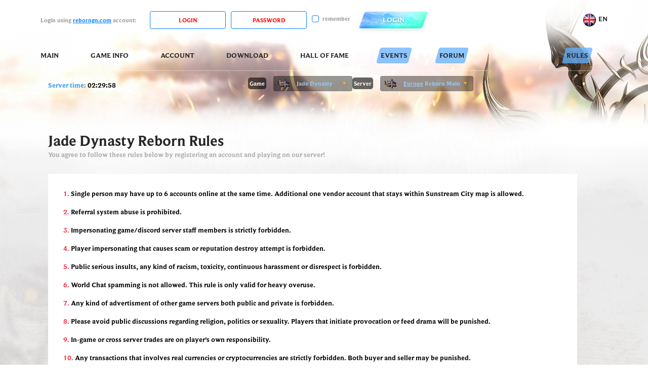

--- FILE ---
content_type: text/html; charset=UTF-8
request_url: https://jadedynasty.online/page.php?page=rules
body_size: 3334
content:
	
	
<!doctype html>
<html xmlns="http://www.w3.org/1999/xhtml" xml:lang="en" lang="en" dir="ltr">
    <head>
		<meta http-equiv="Content-Type" content="text/html; charset=utf-8">
        <meta charset="utf-8">
		<title>Jade Dynasty Reborn</title>
		<meta name="description" content="Jade Dynasty best private server">
		<meta name="Keywords" content="world of jade dynasty,world, jade dynasty, private, low rate, server, mmorpg">
        <meta name="viewport" content="width=device-width, initial-scale=1.0">
        <!---->
		<link rel="stylesheet" href="./css/bootstrap.min.css">
		<link rel="stylesheet" href="./css/style.css?v=52" type="text/css" />
		
		<!---->
				<link rel="icon" type="image/png" href="./gfx/favicon.ico" />
		<script src='https://www.google.com/recaptcha/api.js'></script>
    </head>
    <body>
		<div class="mobile-menu">
			<a href="/" class="logo"></a>
			<a class="navi-button" onclick="toggleNavi();"><span></span></a>
		</div>
		<div id="main-menu">
			<div class="wrapper">
				<div class="login-box">
				<form action="page.php?page=account&login_scripts=1&login=1" class="form" method="post">
						<div class="text">Login using <a href='https://reborngn.com' target='_top'>reborngn.com</a> account:</div>
						<div class="item"><input type="text" name="login" placeholder="LOGIN" required /></div>
						<div class="item"><input type="password" name="passwd" placeholder="PASSWORD" required/></div>
						<label for="checked-login" class="checked"><input type="checkbox" id="checked-login" name="memory"><i></i><span>remember</span></label>
						<button name="" class="all-btn">LOGIN</button>
										<div id="lang-box">
						<div id="lang_trig"><img src="./lang/flags/en.png" /> en</div>
						<div class="lang_sel">
							<a href="?lang=en" id="lang_trig"><img src="./lang/flags/en.png" /> en</a><br /><a href="?lang=ru" id="lang_trig"><img src="./lang/flags/ru.png" /> ru</a><br /><a href="?lang=de" id="lang_trig"><img src="./lang/flags/de.png" /> de</a><br /><a href="?lang=br" id="lang_trig"><img src="./lang/flags/br.png" /> br</a><br /><a href="?lang=cn" id="lang_trig"><img src="./lang/flags/cn.png" /> cn</a><br />						</div>
					</div>
					</form>
				</div>
				<div class="menu-box">
					<ul class="list">
						<li><a href="?page=main">MAIN</a></li>
						<li><a href="?page=info">GAME INFO</a></li>
						<li><a href="?page=account">ACCOUNT</a></li>
						<li><a href="?page=download">DOWNLOAD</a></li>
						<li><a href="?page=fame">HALL OF FAME</a></li>
						<li><a href="?page=events" class="force">EVENTS</a></li>
						<li><a href="https://forum.reborngn.com" target="_blank" class="force">FORUM</a></li>
						<li><a href="?page=rules" class="force">RULES</a></li>
					</ul>
				</div>
			</div>
		</div>
		<div id="main-content">
			<div class="wrapper">
				<header class="inner header">
					<div class="container">
												<div class="box">
							<div class="desc_custom">
								Server time: <span id="server_time">--:--:--</span>
														</div>
						</div>	
						<div class="custom_bars">								<div class="all-games">
									<div class="text">Game</div>
									<div class="games">
										<div class="current">
											<div class="ico"><img src="https://reborngn.com/images/ico-games-0.png" alt=""></div>
											<span>Jade Dynasty</span>
										</div> 
										<ul class="droplist">
											<li>
												<a href="https://jadedynasty.online" target="_top">
													<div class="ico"><img src="https://reborngn.com/images/ico-games-0.png" alt=""></div>
													<span>Jade Dynasty Reborn</span>
												</a>
											</li>
											<li>
												<a href="https://classic.jadedynasty.online" target="_top">
													<div class="ico"><img src="https://reborngn.com/images/ico-games-1.png" alt=""></div>
													<span>Jade Dynasty Classic</span>
												</a>
											</li>
											<li>
												<a href="https://seiya.reborngn.com" target="_top">
													<div class="ico"><img src="https://reborngn.com/images/ico-games-2.png" alt=""></div>
													<span>Saint Seiya Reborn</span>
												</a>
											</li>
											<li>
												<a href="https://fw.reborngn.com" target="_top">
													<div class="ico"><img src="https://reborngn.com/images/ico-games-3.png" alt=""></div>
													<span>Forsaken World Reborn</span>
												</a>
											</li>
											<li>
												<a href="https://swordsman.reborngn.com" target="_top">
													<div class="ico"><img src="https://reborngn.com/images/ico-games-4.png" alt=""></div>
													<span>Swordsman Reborn</span>
												</a>
											</li>
											<li>
												<a href="https://pw.reborngn.com" target="_top">
													<div class="ico"><img src="https://reborngn.com/images/ico-games-5.png" alt=""></div>
													<span>Perfect World Reborn</span>
												</a>
											</li>
										</ul>
									</div>
								
								
											<div class="text">Server</div>
											<div class="games">
												<div class="current">
													<div class="ico"><img src="https://reborngn.com/images/ico-games-0.png" alt=""></div>
													<span><u>Europe</u> Reborn Main</span>
												</div> 
												<ul class="droplist"><li>
														<a href="https://jadedynasty.online/" target="_top">
															<div class="ico"><img src="https://reborngn.com/images/ico-games-0.png" alt=""></div>
															<span><u>Europe</u> Reborn Main</span>
														</a>
													</li><li>
														<a href="https://inferna.jadedynasty.online/" target="_top">
															<div class="ico"><img src="https://reborngn.com/images/ico-games-7.png" alt=""></div>
															<span><u>N. America</u> Inferna</span>
														</a>
													</li><li>
														<a href="https://kunlun.jadedynasty.online/" target="_top">
															<div class="ico"><img src="https://reborngn.com/images/ico-games-8.png" alt=""></div>
															<span><u>Asia</u> Kunlun</span>
														</a>
													</li></ul>
											</div>
																		</div>
															
												</div>
						
					</div>
				</header>
				<section class="inner content">
					<div class="container">
						<div class="flex-container">
							<div class="left-container full_width">
								<div class="content-title">
	<div class="text">
		<span>Jade Dynasty Reborn Rules</span>
		<p>You agree to follow these rules below by registering an account and playing on our server!</p>
	</div>
</div>
<div class="pages-text-box">
	<ul>
	<li><font color="#fb2b42">1.</font> Single person may have up to 6 accounts online at the same time. <b>Additional one vendor account that stays within Sunstream City map is allowed.</b></li><br />
	<li><font color="#fb2b42">2.</font> Referral system abuse is prohibited.</li><br />
	<li><font color="#fb2b42">3.</font> Impersonating game/discord server staff members is strictly forbidden.</li><br />
	<li><font color="#fb2b42">4.</font> Player impersonating that causes scam or reputation destroy attempt is forbidden.</li><br />
	<li><font color="#fb2b42">5.</font> Public serious insults, any kind of racism, toxicity, continuous harassment or disrespect is forbidden.</li><br />
	<li><font color="#fb2b42">6.</font> World Chat spamming is not allowed. This rule is only valid for heavy overuse.</li><br />
	<li><font color="#fb2b42">7.</font> Any kind of advertisment of other game servers both public and private is forbidden.</li><br />
	<li><font color="#fb2b42">8.</font> Please avoid public discussions regarding religion, politics or sexuality. Players that initiate provocation or feed drama will be punished.</li><br />
	<li><font color="#fb2b42">9.</font> In-game or cross server trades are on player's own responsibility.</li><br />
	<li><font color="#fb2b42">10.</font> Any transactions that involves real currencies or cryptocurrencies are strictly forbidden. Both buyer and seller may be punished.</li><br />
	<li><font color="#fb2b42">11.</font> Virtual currency players receive by donating to reborngn.com due it nature can not be charged back. Any kind of disputes will lead to instant ban for all connected accounts.</li><br />
	<li><font color="#fb2b42">12.</font> It is forbidden to use transform gems during pvp with exclusion of: Elysium PvP, Zuolo Plains, Crystal Rift, Iron BG and Clouded Sunstream.</li><br />
	<li><font color="#fb2b42">13.</font> Do not kill white-name players on PvE realms. Do not exploit pet to force white-named players to turn red-name. Don't use Moshu Disaster on white named players on PvE realms.</li><br />
	<li><font color="#fb2b42">14.</font> Items accidentally dropped because of lack of Puppet Protectors during PvP EVENTS should be returned to their former owners.</li><br />
	<li><font color="#fb2b42">15.</font> It is forbidden to disturb other level/refinery range automated PvP events.</li><br />
	<li><font color="#fb2b42">16.</font> It is forbidden to use third-party software like auto-clickers.</li><br />
	<li><font color="#fb2b42">17.</font> It is forbidden to to exploit Zuolo Plains map in order to hide with Boss Transform Gem.</li><br />
	<li><font color="#fb2b42">18.</font> It is forbidden to exploit LMS event in any way that makes it unfair (relogging/staying in safezone etc).</li><br />
	<li><font color="#fb2b42">19.</font> It is forbidden to intentionally feed other players(or own characters) with kills during automated PvP events.</li><br />
	<li><font color="#fb2b42">20.</font> It is forbidden to use client side speed increase commands.</li><br />
	<li><font color="#fb2b42">21.</font> It is forbidden to block Fort Siege slots or Territory War bids using associated alliances.</li><br />
	<li><font color="#fb2b42">22.</font> Usage of exploit/bug or any kind of behavior that may cause unfair advantage to choosen player/group of players will lead to permanent ban. Player that report such issue may be rewarded. Please report bugs as soon as possible.</li><br />
		</ul>

<br /><br />
<b class="red">&raquo; WARNING: Account sharing with clan mates, friends, family members etc is at the owner and user discretion. We cannot help if the account is lost, sold or robbed without the owner permission. So please be wary of who has access to your accounts.</b>
</div>							</div>
													</div>
					</div>
				</section>
				<footer class="inner footer">
					<div class="container">
						<div class="box">
							<div class="list" data-footer-list>
								<div class="title">NAVIGATION</div>
								<ul class="row-2">
									<li><a href="?">- <span>Home</span></a></li>
									<li><a href="?page=download">- <span>Download</span></a></li>
									<li><a href="https://forum.reborngn.com">- <span>Forum</span></a></li>
								</ul>
							</div>
							<div class="list" data-footer-list>
								
							</div>
							<div class="copyright">
								<a href="https://coolness.su" class="coolness" target="blank_"></a>
								<span><a href="https://reborngn.com/" target="_top">https://reborngn.com/</a></span>
							</div>
						</div>
					</div>
				</footer>
			</div>
		</div>
		<div id="kom_con"></div>
		<script type="text/javascript" src="./js/jquery-3.1.0.min.js"></script>
		<script type="text/javascript" src="./js/bootstrap.min.js"></script>
		<script type="text/javascript" src="./libs/jquery.qtip.min.js"></script>
		<script type="text/javascript" src="./libs/moment.min.js"></script>
		<script type="text/javascript" src="./js/general.js?v=55"></script>
		<script type="text/javascript" src="./js/js.js"></script>
				<script>
			var time=1768958979;
			var time2=1768958979;
			var timezone=1;
			var icon_db_path="https://static.reborngn.com/jd/ico/";
			var stcon=$('#server_time');
							</script>
	<script defer src="https://static.cloudflareinsights.com/beacon.min.js/vcd15cbe7772f49c399c6a5babf22c1241717689176015" integrity="sha512-ZpsOmlRQV6y907TI0dKBHq9Md29nnaEIPlkf84rnaERnq6zvWvPUqr2ft8M1aS28oN72PdrCzSjY4U6VaAw1EQ==" data-cf-beacon='{"version":"2024.11.0","token":"933bf5657d4e4a70b63b0d9ef0a3b60c","r":1,"server_timing":{"name":{"cfCacheStatus":true,"cfEdge":true,"cfExtPri":true,"cfL4":true,"cfOrigin":true,"cfSpeedBrain":true},"location_startswith":null}}' crossorigin="anonymous"></script>
</body>
</html>


--- FILE ---
content_type: text/css
request_url: https://jadedynasty.online/css/style.css?v=52
body_size: 18518
content:
@charset "UTF-8";
/* GLOBAL */
@font-face {
  font-family: 'beaufort-for-lol-bold';
  src: url(../fonts/beaufort-for-lol-bold.ttf);
}
@media screen and (max-width: 1000px) and (-webkit-min-device-pixel-ratio: 0) {
  select, textarea, input {
    font-size: 16px !important;
  }
}
input[type="text"], input[type="password"], input[type="date"],
input[type="datetime"], input[type="number"], input[type="search"],
input[type="tel"], input[type="time"], input[type="url"],
input[type="month"], input[type="week"] {
  position: relative;
  display: block;
  width: 100%;
  height: 35px;
  background: #ffffff;
  border: 1px solid #0080FF;
  color: #ff0000;
  font-size: 12px;
  padding: 0 15px;
  font-family: "beaufort-for-lol-bold";
  -webkit-border-radius: 4px;
  -moz-border-radius: 4px;
  border-radius: 4px;
}
input[type="text"]::-webkit-input-placeholder, input[type="password"]::-webkit-input-placeholder, input[type="date"]::-webkit-input-placeholder,
input[type="datetime"]::-webkit-input-placeholder, input[type="number"]::-webkit-input-placeholder, input[type="search"]::-webkit-input-placeholder,
input[type="tel"]::-webkit-input-placeholder, input[type="time"]::-webkit-input-placeholder, input[type="url"]::-webkit-input-placeholder,
input[type="month"]::-webkit-input-placeholder, input[type="week"]::-webkit-input-placeholder {
  color: #ff0000;
  -webkit-transition: all 0.2s ease;
  -o-transition: all 0.2s ease;
  -moz-transition: all 0.2s ease;
  transition: all 0.2s ease;
}
input[type="text"]:-moz-placeholder, input[type="password"]:-moz-placeholder, input[type="date"]:-moz-placeholder,
input[type="datetime"]:-moz-placeholder, input[type="number"]:-moz-placeholder, input[type="search"]:-moz-placeholder,
input[type="tel"]:-moz-placeholder, input[type="time"]:-moz-placeholder, input[type="url"]:-moz-placeholder,
input[type="month"]:-moz-placeholder, input[type="week"]:-moz-placeholder {
  color: #ff0000;
  -webkit-transition: all 0.2s ease;
  -o-transition: all 0.2s ease;
  -moz-transition: all 0.2s ease;
  transition: all 0.2s ease;
}
input[type="text"]::-moz-placeholder, input[type="password"]::-moz-placeholder, input[type="date"]::-moz-placeholder,
input[type="datetime"]::-moz-placeholder, input[type="number"]::-moz-placeholder, input[type="search"]::-moz-placeholder,
input[type="tel"]::-moz-placeholder, input[type="time"]::-moz-placeholder, input[type="url"]::-moz-placeholder,
input[type="month"]::-moz-placeholder, input[type="week"]::-moz-placeholder {
  color: #ff0000;
  -webkit-transition: all 0.2s ease;
  -o-transition: all 0.2s ease;
  -moz-transition: all 0.2s ease;
  transition: all 0.2s ease;
}
input[type="text"]:-ms-input-placeholder, input[type="password"]:-ms-input-placeholder, input[type="date"]:-ms-input-placeholder,
input[type="datetime"]:-ms-input-placeholder, input[type="number"]:-ms-input-placeholder, input[type="search"]:-ms-input-placeholder,
input[type="tel"]:-ms-input-placeholder, input[type="time"]:-ms-input-placeholder, input[type="url"]:-ms-input-placeholder,
input[type="month"]:-ms-input-placeholder, input[type="week"]:-ms-input-placeholder {
  color: #ff0000;
  -webkit-transition: all 0.2s ease;
  -o-transition: all 0.2s ease;
  -moz-transition: all 0.2s ease;
  transition: all 0.2s ease;
}
input[type="text"]:focus::-webkit-input-placeholder, input[type="password"]:focus::-webkit-input-placeholder, input[type="date"]:focus::-webkit-input-placeholder,
input[type="datetime"]:focus::-webkit-input-placeholder, input[type="number"]:focus::-webkit-input-placeholder, input[type="search"]:focus::-webkit-input-placeholder,
input[type="tel"]:focus::-webkit-input-placeholder, input[type="time"]:focus::-webkit-input-placeholder, input[type="url"]:focus::-webkit-input-placeholder,
input[type="month"]:focus::-webkit-input-placeholder, input[type="week"]:focus::-webkit-input-placeholder {
  transform: translateY(-100%);
  visibility: hidden;
  opacity: 0;
}
input[type="text"]:focus:-moz-placeholder, input[type="password"]:focus:-moz-placeholder, input[type="date"]:focus:-moz-placeholder,
input[type="datetime"]:focus:-moz-placeholder, input[type="number"]:focus:-moz-placeholder, input[type="search"]:focus:-moz-placeholder,
input[type="tel"]:focus:-moz-placeholder, input[type="time"]:focus:-moz-placeholder, input[type="url"]:focus:-moz-placeholder,
input[type="month"]:focus:-moz-placeholder, input[type="week"]:focus:-moz-placeholder {
  transform: translateY(-100%);
  visibility: hidden;
  opacity: 0;
}
input[type="text"]:focus::-moz-placeholder, input[type="password"]:focus::-moz-placeholder, input[type="date"]:focus::-moz-placeholder,
input[type="datetime"]:focus::-moz-placeholder, input[type="number"]:focus::-moz-placeholder, input[type="search"]:focus::-moz-placeholder,
input[type="tel"]:focus::-moz-placeholder, input[type="time"]:focus::-moz-placeholder, input[type="url"]:focus::-moz-placeholder,
input[type="month"]:focus::-moz-placeholder, input[type="week"]:focus::-moz-placeholder {
  transform: translateY(-100%);
  visibility: hidden;
  opacity: 0;
}
input[type="text"]:focus:-ms-input-placeholder, input[type="password"]:focus:-ms-input-placeholder, input[type="date"]:focus:-ms-input-placeholder,
input[type="datetime"]:focus:-ms-input-placeholder, input[type="number"]:focus:-ms-input-placeholder, input[type="search"]:focus:-ms-input-placeholder,
input[type="tel"]:focus:-ms-input-placeholder, input[type="time"]:focus:-ms-input-placeholder, input[type="url"]:focus:-ms-input-placeholder,
input[type="month"]:focus:-ms-input-placeholder, input[type="week"]:focus:-ms-input-placeholder {
  transform: translateY(-100%);
  visibility: hidden;
  opacity: 0;
}

select {
  position: relative;
  display: block;
  width: 100%;
  height: 35px;
  background: #ffffff;
  border: 1px solid #0080FF;
  color: #ff0000;
  font-size: 12px;
  padding: 0 15px;
  font-family: "beaufort-for-lol-bold";
  -webkit-border-radius: 4px;
  -moz-border-radius: 4px;
  border-radius: 4px;
}

textarea {
  position: relative;
  display: block;
  width: 100%;
  height: 35px;
  background: #ffffff;
  border: 1px solid #0080FF;
  color: #ff0000;
  font-size: 12px;
  padding: 0 15px;
  font-family: "beaufort-for-lol-bold";
  -webkit-border-radius: 4px;
  -moz-border-radius: 4px;
  border-radius: 4px;
}
textarea::-webkit-input-placeholder {
  color: #ff0000;
  -webkit-transition: all 0.2s ease;
  -o-transition: all 0.2s ease;
  -moz-transition: all 0.2s ease;
  transition: all 0.2s ease;
}
textarea:-moz-placeholder {
  color: #ff0000;
  -webkit-transition: all 0.2s ease;
  -o-transition: all 0.2s ease;
  -moz-transition: all 0.2s ease;
  transition: all 0.2s ease;
}
textarea::-moz-placeholder {
  color: #ff0000;
  -webkit-transition: all 0.2s ease;
  -o-transition: all 0.2s ease;
  -moz-transition: all 0.2s ease;
  transition: all 0.2s ease;
}
textarea:-ms-input-placeholder {
  color: #ff0000;
  -webkit-transition: all 0.2s ease;
  -o-transition: all 0.2s ease;
  -moz-transition: all 0.2s ease;
  transition: all 0.2s ease;
}
textarea:focus::-webkit-input-placeholder {
  transform: translateY(-100%);
  visibility: hidden;
  opacity: 0;
}
textarea:focus:-moz-placeholder {
  transform: translateY(-100%);
  visibility: hidden;
  opacity: 0;
}
textarea:focus::-moz-placeholder {
  transform: translateY(-100%);
  visibility: hidden;
  opacity: 0;
}
textarea:focus:-ms-input-placeholder {
  transform: translateY(-100%);
  visibility: hidden;
  opacity: 0;
}

div, section {
  position: relative;
  display: block;
}

b, th, strong, h1, h2, h3, h4, h5, h6, button {
  font-family: "beaufort-for-lol-bold";
}

label.checked {
  position: relative;
  display: flex;
  align-items: center;
  cursor: pointer;
}
label.checked i {
  position: relative;
  display: flex;
  width: 14px;
  height: 14px;
  -webkit-border-radius: 4px;
  -moz-border-radius: 4px;
  border-radius: 4px;
  border: 1px solid #0080FF;
}
label.checked i + * {
  margin-left: 7px;
}
label.checked i:before {
  content: '';
  position: relative;
  display: none;
  width: 6px;
  height: 6px;
  -webkit-border-radius: 4px;
  -moz-border-radius: 4px;
  border-radius: 4px;
  background: #ff0000;
  margin: auto;
}
label.checked span {
  position: relative;
  display: block;
  color: #979797;
  font-size: 12px;
  line-height: 14px;
}
label.checked input {
  display: none !important;
}
label.checked input:checked + i:before {
  display: block !important;
}

.all-btn {
  position: relative;
  display: flex;
  align-items: center;
  justify-content: center;
  text-align: center;
  width: max-content;
  height: 35px;
  padding: 0 10px 2px;
  color: #ffffff;
  font-size: 14px;
  cursor: pointer;
  -webkit-transition: all 0.2s ease;
  -o-transition: all 0.2s ease;
  -moz-transition: all 0.2s ease;
  transition: all 0.2s ease;
  background: none;
  border: none;
  z-index: 1;
  font-weight: 400;
  font-family: "beaufort-for-lol-bold";
  text-shadow: 0px 1px 2px rgba(0, 0, 0, 0.4);
}
.all-btn:before {
  content: '';
  position: absolute;
  display: block;
  width: 100%;
  height: 100%;
  background: #dd6e3d;
  top: 0;
  left: 0;
  -webkit-transition: all 0.2s ease;
  -o-transition: all 0.2s ease;
  -moz-transition: all 0.2s ease;
  transition: all 0.2s ease;
  filter: hue-rotate(0deg);
  z-index: -1;
}
.all-btn.green {
  padding: 0 5px 2px;
  filter: drop-shadow(0 3px 4px rgba(103, 46, 41, 0.33));
}
.all-btn.green:before {
  background: url(../images/btn-reg.png) no-repeat center;
  background-size: 100% 100%;
  filter: hue-rotate(0deg);
}
.all-btn.orange {
  width: 134px;
  height: 33px;
  font-size: 14px;
  filter: drop-shadow(0 3px 4px rgba(103, 46, 41, 0.33));
}
.all-btn.orange:before {
  background: url(../images/btn-login.png) no-repeat center;
  background-size: 100% 100%;
  filter: hue-rotate(0deg);
}
@media (min-width: 1000px) {
  .all-btn:hover:before {
    filter: hue-rotate(-45deg);
  }
}

* {
  margin: 0px;
  padding: 0px;
  outline: none;
  box-sizing: border-box;
}
*:before, *:after {
  box-sizing: border-box;
}

body {
  background: #ffffff;
  font-family: "beaufort-for-lol-bold";
  font-size: 14px;
  color: #272727;
}
body.overflow-hidden {
  overflow: hidden;
}
body.overflow-hidden #main-content .wrapper .inner .container {
  z-index: 1 !important;
}

::-webkit-scrollbar {
  width: 3px;
  height: 2px;
}

::-webkit-scrollbar-thumb {
  background-color: #f3346f;
}

a {
  -webkit-transition: all 0.2s ease;
  -o-transition: all 0.2s ease;
  -moz-transition: all 0.2s ease;
  transition: all 0.2s ease;
  text-decoration: none;
  cursor: pointer;
}

#main-content {
  position: relative;
  display: block;
  width: 100%;
  max-width: 1920px;
  min-height: 100vh;
  overflow: hidden;
  margin: 0 auto;
}
#main-content .wrapper {
  position: relative;
  display: flex;
  width: 100%;
  min-height: 100vh;
  margin: 0 auto;
  flex-direction: column;
}
#main-content .wrapper .inner {
  position: relative;
  display: block;
  width: 100%;
  margin: 0 auto;
}
#main-content .wrapper .inner .container {
  position: relative;
  display: block;
  width: calc(100% - 20px);
  max-width: 1120px;
  margin: 0 auto;
  z-index: 2;
}
#main-content .wrapper .inner.content {
  flex-grow: 3;
}

.content-title {
  position: relative;
  display: flex;
  align-items: center;
  width: 100%;
  margin: 0 auto 20px;
}
.content-title .text {
  position: relative;
  display: block;
  padding-right: 20px;
}
.content-title .text span {
  position: relative;
  display: block;
  color: #272727;
  font-size: 30px;
  line-height: 32px;
}
.content-title .text p {
  position: relative;
  display: block;
  color: #acacac;
  font-size: 14px;
  line-height: 16px;
  margin-top: 4px;
}
.content-title .all-btn {
  margin-left: auto;
}
.content-title .all-btn.green {
  width: 129px;
  height: 34px;
  padding: 0 5px 2px;
}
.content-title .all-btn.green:before {
  background: url(../images/btn-reg.png) no-repeat center;
  background-size: 100% 100%;
}
.content-title .pagine-title {
  position: relative;
  display: flex;
  margin-left: auto;
  align-items: center;
}
.content-title .pagine-title a {
  position: relative;
  display: block;
  width: 17px;
  height: 18px;
  background-color: #ffffff !important;
  -webkit-border-radius: 4px;
  -moz-border-radius: 4px;
  border-radius: 4px;
}
.content-title .pagine-title a.start {
  background: url(../images/pagine-prev-2.png) no-repeat center right 4px;
}
.content-title .pagine-title a.prev {
  background: url(../images/pagine-prev-1.png) no-repeat center right 6px;
}
.content-title .pagine-title a.next {
  background: url(../images/pagine-next-1.png) no-repeat center;
}
.content-title .pagine-title a.end {
  background: url(../images/pagine-next-2.png) no-repeat center;
}
.content-title .pagine-title a.disabled{
	opacity:0.5 !important;
}
@media (min-width: 1000px) {
  .content-title .pagine-title a:hover {
    background-color: #d8d8d8 !important;
  }
}
.content-title .pagine-title span {
  position: relative;
  display: block;
  color: #000000;
  font-size: 12px;
  text-align: center;
  margin: 0 12px;
}
@media (max-width: 1120px) {
  .content-title {
    flex-direction: column;
  }
  .content-title .text {
    text-align: center;
    padding: 0;
  }
  .content-title .all-btn {
    margin: 20px auto 0;
  }
  .content-title .pagine-title {
    flex-wrap: wrap;
    justify-content: center;
    margin: 20px auto 0;
  }
  .content-title .pagine-title span {
    width: 100%;
    order: -5;
    margin-bottom: 10px;
  }
  .content-title .pagine-title a {
    width: 37px;
    height: 22px;
    background-color: #d8d8d8 !important;
    background-position: center !important;
    margin: 0 2px;
  }
}

.all-table-box {
  position: relative;
  display: block;
  width: 100%;
  overflow: auto hidden;
  padding-bottom: 5px;
}
.all-table-box table.table-first {
  width: 100%;
  border-collapse: separate;
  border-spacing: 0 2px;
}
.all-table-box table.table-first thead tr th {
  color: #acacac;
  font-size: 12px;
  font-family: "beaufort-for-lol-bold";
  padding: 10px 15px;
  white-space: nowrap;
}
.all-table-box table.table-first tbody tr {
  background: rgba(151, 151, 151, 0.1);
  -webkit-transition: all 0.2s ease;
  -o-transition: all 0.2s ease;
  -moz-transition: all 0.2s ease;
  transition: all 0.2s ease;
}
@media (min-width: 1000px) {
  .all-table-box table.table-first tbody tr:hover {
    background: rgba(151, 151, 151, 0.2);
  }
}
.all-table-box table.table-first tbody tr td {
  color: #272727;
  font-size: 12px;
  font-family: "beaufort-for-lol-bold";
  padding: 9px 15px;
}

.list-sitemap-box {
  position: relative;
  display: flex;
  flex-wrap: wrap;
  width: 100%;
  margin: 0 auto;
  justify-content: center;
}
.list-sitemap-box li {
  position: relative;
  display: block;
  margin: 5px 10px;
}
.list-sitemap-box li a.all-btn {
  width: 200px;
  height: 40px;
}

@media (min-width: 1120px) {
  #main-menu {
    position: absolute;
    display: block;
    width: 100%;
    max-width: 1920px;
    top: 0;
    left: 0;
    right: 0;
    margin: auto;
    z-index: 100;
  }
  #main-menu .wrapper {
    position: relative;
    display: block;
    width: calc(100% - 20px);
    max-width: 1120px;
    height: 140px;
    margin: 0 auto;
  }
  #main-menu .wrapper:before {
    content: '';
    position: absolute;
    display: block;
    height: 1px;
    left: -20px;
    right: 238px;
    bottom: 0;
    background: rgba(255, 255, 255, 0.4);
  }
  #main-menu .wrapper:after {
    content: '';
    position: absolute;
    display: block;
    height: 1px;
    left: calc(100% - 107px);
    right: -20px;
    bottom: 0;
    background: rgba(255, 255, 255, 0.4);
  }
  #main-menu .wrapper .login-box {
    position: relative;
    display: block;
    width: 100%;
    height: 78px;
  }
  #main-menu .wrapper .login-box .form {
    position: relative;
    display: flex;
    align-items: center;
    height: inherit;
  }
  #main-menu .wrapper .login-box .form .text {
    position: relative;
    display: block;
    color: #979797;
    font-size: 12px;
  }
  #main-menu .wrapper .login-box .form .text + * {
    margin-left: 27px;
  }
  #main-menu .wrapper .login-box .form .text a {
    position: relative;
    display: inline-block;
    color: #0080FF;
    text-decoration: underline;
  }
}
@media (min-width: 1120px) and (min-width: 1000px) {
  #main-menu .wrapper .login-box .form .text a:hover {
    text-decoration: none;
  }
}
@media (min-width: 1120px) {
  #main-menu .wrapper .login-box .form .item {
    position: relative;
    display: block;
    width: 150px;
    height: 35px;
  }
  #main-menu .wrapper .login-box .form .item + * {
    margin-left: 10px;
  }
  #main-menu .wrapper .login-box .form .item input {
    text-align: center;
    padding: 0 5px;
  }
  #main-menu .wrapper .login-box .form .all-btn {
    width: 134px;
    height: 33px;
    margin-left: 18px;
    padding-bottom: 1px;
    filter: drop-shadow(0 3px 4px rgba(103, 46, 41, 0.13));
  }
  #main-menu .wrapper .login-box .form .all-btn:before {
    background: url(../images/btn-login.png) no-repeat;
  }
  #main-menu .wrapper .login-box .logged-box {
    position: relative;
    display: flex;
    align-items: center;
    height: inherit;
  }
  #main-menu .wrapper .login-box .logged-box .name {
    position: relative;
    display: block;
    color: #606060;
    font-size: 14px;
    margin-right: 20px;
  }
  #main-menu .wrapper .login-box .logged-box .name span {
    position: relative;
    display: inline-block;
    color: #fb2b42;
    text-decoration: underline;
  }
  #main-menu .wrapper .login-box .logged-box .name a {
    position: relative;
    display: inline-block;
    color: #fb2b42;
    text-decoration: underline;
  }
}
@media (min-width: 1120px) and (min-width: 1000px) {
  #main-menu .wrapper .login-box .logged-box .name a:hover {
    text-decoration: none;
  }
}
@media (min-width: 1120px) {
  #main-menu .wrapper .login-box .logged-box .all-btn {
    flex: none;
  }
  #main-menu .wrapper .menu-box {
    position: relative;
    display: block;
    width: 100%;
    height: 62px;
    margin: 0 auto;
  }
  #main-menu .wrapper .menu-box ul.list {
    position: relative;
    display: flex;
    width: 100%;
    height: inherit;
    justify-content: space-between;
    align-items: center;
  }
  #main-menu .wrapper .menu-box ul.list li {
    position: relative;
    display: block;
  }
  #main-menu .wrapper .menu-box ul.list li:last-child {
    display: flex;
    width: 220px;
    padding-left: 100px;
    justify-content: center;
  }
  #main-menu .wrapper .menu-box ul.list li:last-child:before {
    content: '';
    position: absolute;
    display: none;
    width: 201px;
    height: 123px;
    top: calc(100% + 3px);
    transform: translateY(-50%);
    left: -39px;
    background: url(../images/logo.png) no-repeat;
    background-size: contain;
    pointer-events: none;
  }
  #main-menu .wrapper .menu-box ul.list li a {
    position: relative;
    display: block;
    color: #272727;
    font-size: 14px;
    z-index: 1;
  }
  #main-menu .wrapper .menu-box ul.list li a:before {
    content: '';
    position: absolute;
    display: block;
    top: -5px;
    left: -5px;
    right: -5px;
    bottom: -6px;
    background: #66B2FF;
    z-index: -1;
    -webkit-transition: all 0.2s ease;
    -o-transition: all 0.2s ease;
    -moz-transition: all 0.2s ease;
    transition: all 0.2s ease;
    visibility: hidden;
    opacity: 1;
    transform: skew(-15deg);
    -webkit-border-radius: 4px;
    -moz-border-radius: 4px;
    border-radius: 4px;
  }
  #main-menu .wrapper .menu-box ul.list li a.force:before {
    visibility: visible;
    opacity: 0.75;
  
  }
  #main-menu .wrapper .menu-box ul.list li a:hover {
    color: #ffffff;
  }
  #main-menu .wrapper .menu-box ul.list li a:hover:before {
    visibility: visible;
    opacity: 1;
    left: -15px;
    right: -15px;
  }
  #main-menu.fixed {
    top: -78px;
    position: fixed;
    background: rgba(255, 255, 255, 0.9);
    box-shadow: 0 5px 5px rgba(0, 0, 0, 0.1);
  }
  #main-menu.fixed .wrapper:before, #main-menu.fixed .wrapper:after {
    display: none;
  }
  #main-menu.fixed .wrapper .menu-box ul.list li:last-child:before {
    display: block;
  }
}
.mobile-menu {
  position: fixed;
  display: none;
  width: 100%;
  height: 70px;
  top: 0;
  left: 0;
  right: 0;
  margin: auto;
  background: rgba(255, 255, 255, 0.9);
  box-shadow: 0 5px 5px rgba(0, 0, 0, 0.1);
  padding: 0 15px;
  z-index: 110;
  align-items: center;
}
.mobile-menu .logo {
  position: relative;
  display: block;
  width: 121px;
  height: inherit;
}
.mobile-menu .logo:before {
  content: '';
  position: absolute;
  display: block;
  width: 121px;
  height: 89px;
  top: calc(50% + 1px);
  transform: translateY(-50%);
  left: 0;
  background: url(../images/logo.png) no-repeat;
  background-size: contain;
  pointer-events: none;
}
.mobile-menu .navi-button {
  position: relative;
  display: block;
  width: 30px;
  height: 21px;
  margin-left: auto;
}
@media (max-width: 1000px) {
  .mobile-menu .navi-button {
    display: block;
  }
}
.mobile-menu .navi-button:before {
  content: '';
  position: absolute;
  display: block;
  width: 100%;
  height: 3px;
  background: #dd6e3d;
  top: 0;
  left: 0;
  -webkit-transition: all 0.2s ease;
  -o-transition: all 0.2s ease;
  -moz-transition: all 0.2s ease;
  transition: all 0.2s ease;
  -webkit-transform: rotate(0deg) translate(0, 0);
  -ms-transform: rotate(0deg) translate(0, 0);
  transform: rotate(0deg) translate(0, 0);
}
.mobile-menu .navi-button:after {
  content: '';
  position: absolute;
  display: block;
  width: 100%;
  height: 3px;
  background: #dd6e3d;
  bottom: 0;
  left: 0;
  -webkit-transition: all 0.2s ease;
  -o-transition: all 0.2s ease;
  -moz-transition: all 0.2s ease;
  transition: all 0.2s ease;
  -webkit-transform: rotate(0deg) translate(0, 0);
  -ms-transform: rotate(0deg) translate(0, 0);
  transform: rotate(0deg) translate(0, 0);
}
.mobile-menu .navi-button span {
  position: absolute;
  display: block;
  width: 100%;
  height: 3px;
  background: #dd6e3d;
  top: 0;
  bottom: 0;
  left: 0;
  margin: auto;
  -webkit-transition: all 0.2s ease;
  -o-transition: all 0.2s ease;
  -moz-transition: all 0.2s ease;
  transition: all 0.2s ease;
}
.mobile-menu .navi-button.toggle:before {
  -webkit-transform: rotate(45deg) translate(1px, -50%);
  -ms-transform: rotate(45deg) translate(1px, -50%);
  transform: rotate(45deg) translate(1px, -50%);
  top: 50%;
}
.mobile-menu .navi-button.toggle:after {
  -webkit-transform: rotate(-45deg) translate(1px, 50%);
  -ms-transform: rotate(-45deg) translate(1px, 50%);
  transform: rotate(-45deg) translate(1px, 50%);
  top: 50%;
}
.mobile-menu .navi-button.toggle span {
  -webkit-transform: scale(0);
  -ms-transform: scale(0);
  transform: scale(0);
  visibility: hidden;
  opacity: 0;
}

@media (max-width: 1120px) {
  .mobile-menu {
    display: flex;
  }

  #main-menu {
    position: fixed;
    display: flex;
    width: 100%;
    height: calc(100% - 70px);
    z-index: 100;
    top: 70px;
    left: 0;
    padding: 15px 10px;
    overflow: hidden auto;
    background: rgba(255, 255, 255, 0.9);
    -webkit-transition: all 0.2s ease;
    -o-transition: all 0.2s ease;
    -moz-transition: all 0.2s ease;
    transition: all 0.2s ease;
    visibility: hidden;
    opacity: 0;
    transform: translateY(40px);
  }
  #main-menu.toggle {
    visibility: visible;
    opacity: 1;
    transform: translateY(0);
  }
  #main-menu .wrapper {
    position: relative;
    display: block;
    width: 100%;
    max-width: 320px;
    margin: auto;
  }
  #main-menu .wrapper .login-box {
    position: relative;
    display: block;
    width: 100%;
    margin: 0 auto;
  }
  #main-menu .wrapper .login-box .form {
    position: relative;
    display: block;
    width: 100%;
    margin: 0 auto;
    background: #ffffff;
    padding: 15px 10px;
    -webkit-border-radius: 4px;
    -moz-border-radius: 4px;
    border-radius: 4px;
    border: 1px solid rgba(151, 151, 151, 0.4);
  }
  #main-menu .wrapper .login-box .form .text {
    position: relative;
    display: block;
    color: #979797;
    font-size: 12px;
    text-align: center;
  }
  #main-menu .wrapper .login-box .form .text + * {
    margin-top: 20px !important;
  }
  #main-menu .wrapper .login-box .form .text a {
    position: relative;
    display: inline-block;
    color: #0080FF;
    text-decoration: underline;
  }
}
@media (max-width: 1120px) and (min-width: 1000px) {
  #main-menu .wrapper .login-box .form .text a:hover {
    text-decoration: none;
  }
}
@media (max-width: 1120px) {
  #main-menu .wrapper .login-box .form .item {
    position: relative;
    display: block;
    width: 250px;
    height: 35px;
    margin: 0 auto;
  }
  #main-menu .wrapper .login-box .form .item + * {
    margin-top: 10px;
  }
  #main-menu .wrapper .login-box .form .item input {
    text-align: center;
    padding: 0 5px;
  }
  #main-menu .wrapper .login-box .form .checked {
    width: max-content;
    margin: 15px auto;
  }
  #main-menu .wrapper .login-box .form .all-btn {
    width: 134px;
    height: 33px;
    margin: 0 auto;
    padding-bottom: 1px;
    filter: drop-shadow(0 3px 4px rgba(103, 46, 41, 0.13));
  }
  #main-menu .wrapper .login-box .form .all-btn:before {
    background: url(../images/btn-login.png) no-repeat;
  }
  #main-menu .wrapper .login-box .logged-box {
    position: relative;
    display: block;
    width: 100%;
    margin: 0 auto;
    background: #ffffff;
    padding: 15px 10px;
    -webkit-border-radius: 4px;
    -moz-border-radius: 4px;
    border-radius: 4px;
    border: 1px solid rgba(151, 151, 151, 0.4);
  }
  #main-menu .wrapper .login-box .logged-box .name {
    position: relative;
    display: block;
    color: #606060;
    font-size: 14px;
    text-align: left;
    text-align: center;
  }
  #main-menu .wrapper .login-box .logged-box .name span {
    position: relative;
    display: block;
    color: #fb2b42;
    font-size: 24px;
    text-decoration: underline;
    margin-top: 2px;
  }
  #main-menu .wrapper .login-box .logged-box .name a {
    position: relative;
    display: block;
    color: #fb2b42;
    font-size: 24px;
    text-decoration: underline;
    margin-top: 2px;
  }
}
@media (max-width: 1120px) and (min-width: 1000px) {
  #main-menu .wrapper .login-box .logged-box .name a:hover {
    text-decoration: none;
  }
}
@media (max-width: 1120px) {
  #main-menu .wrapper .login-box .logged-box .all-btn {
    flex: none;
    margin: 20px auto 0;
  }
  #main-menu .wrapper .menu-box {
    position: relative;
    display: block;
    width: 100%;
    margin: 25px auto 0;
  }
  #main-menu .wrapper .menu-box ul.list {
    position: relative;
    display: block;
    width: 100%;
    margin: 0 auto;
  }
  #main-menu .wrapper .menu-box ul.list li {
    position: relative;
    display: block;
    width: 100%;
    margin: 0 auto;
  }
  #main-menu .wrapper .menu-box ul.list li + li {
    margin-top: 5px;
  }
  #main-menu .wrapper .menu-box ul.list li a {
    position: relative;
    display: flex;
    width: 230px;
    height: 44px;
    align-items: center;
    justify-content: center;
    text-align: center;
    padding: 0 10px;
    color: #ffffff;
    font-size: 14px;
    z-index: 1;
    -webkit-transition: all 0.1s ease;
    -o-transition: all 0.1s ease;
    -moz-transition: all 0.1s ease;
    transition: all 0.1s ease;
    margin: 0 auto;
  }
  #main-menu .wrapper .menu-box ul.list li a:before {
    content: '';
    position: absolute;
    display: block;
    width: 100%;
    height: 100%;
    background: url(../images/account/btn-true.png) no-repeat center;
    background-size: 100% 100%;
    -webkit-transition: all 0.1s ease;
    -o-transition: all 0.1s ease;
    -moz-transition: all 0.1s ease;
    transition: all 0.1s ease;
    z-index: -1;
  }
}
@media (max-width: 1120px) and (min-width: 1000px) {
  #main-menu .wrapper .menu-box ul.list li a:hover:before {
    filter: hue-rotate(45deg);
  }
}

.header {
  background: url(../images/bg-1-min.jpg?v=7) no-repeat center top;
  padding-top: 158px;
  padding-bottom: 80px;
}
.header:before {
  content: '';
  position: absolute;
  display: block;
  width: 100%;
  height: 1238px;
  background: url(../images/cloud.png) no-repeat center top;
  left: 0;
  bottom: -495px;
  z-index: 1;
}
@media (max-width: 1120px) {
  .header {
    padding-top: 110px;
    padding-bottom: 110px;
    background: url(../images/bg-1-mobile-min.jpg?v=2) no-repeat center top;
    background-size: cover;
  }
  .header:after {
    content: '';
    position: absolute;
    display: block;
    width: 100%;
    height: 100%;
    background: url(../images/bg-char.png?v=5) no-repeat center top 50px;
    top: 0;
    left: 0;
    opacity: 0.8;
  }
}
.header .container {
  z-index: 3 !important;
}
.header .box {
  position: relative;
  display: grid;
  width: 100%;
  grid-template-columns: 1fr auto 1fr;
  grid-gap: 25px;
}
.header .box .status {
  position: relative;
  display: block;
  justify-self: center;
  align-self: center;
}
.header .box .status .title {
  position: relative;
  display: block;
  text-align: center;
  width: 100%;
  color: #404040;
  font-size: 16px;
}
.header .box .status .ico {
  position: relative;
  display: block;
  width: 130px;
  height: 96px;
  margin: -4px auto 0;
}
.header .box .status .ico:before {
  content: '';
  position: absolute;
  display: block;
  width: 130px;
  height: 106px;
  background: url(../images/status.png) no-repeat;
  bottom: -10px;
  left: 0;
}
.header .box .status .ico:after {
  content: attr(data-ico);
  position: absolute;
  display: block;
  width: 100%;
  left: 0;
  bottom: -1px;
  text-align: center;
  color: #404040;
  font-size: 16px;
  text-transform: uppercase;
}
.header .box .status .ico span {
  position: relative;
  display: block;
  width: 91px;
  height: 105px;
  bottom: 7px;
  left: 0;
  right: 0;
  margin: auto;
}
.header .box .status .ico[data-ico="on"] span {
  background: url(../images/ico-on.png) no-repeat;
}
.header .box .status .ico[data-ico="off"] span {
  background: url(../images/ico-off.png) no-repeat;
  left: 1px;
}
.header .box .status .desc {
  position: relative;
  display: block;
  width: 100%;
  text-align: center;
  color: #ffffff;
  text-shadow: 0px 1px 2px rgba(0, 0, 0, 0.4);
  font-size: 12px;
  margin: 20px auto 0;
}
.header .box .status .text {
  position: relative;
  display: block;
  width: 100%;
  text-align: center;
  color: #606060;
  text-shadow: 0px 1px 2px rgba(0, 0, 0, 0.4);
  font-size: 12px;
  margin: 2px auto 0;
}
.header .box .status .text a {
  position: relative;
  display: inline-block;
  color: #0080FF;
  text-decoration: underline;
}
@media (min-width: 1000px) {
  .header .box .status .text a:hover {
    text-decoration: none;
  }
}
.header .box .status .all-btn {
  width: 227px;
  height: 40px;
  color: #ffffff;
  font-size: 14px;
  filter: drop-shadow(0 3px 4px rgba(103, 46, 41, 0.33));
  margin: 18px auto 0;
}
.header .box .status .all-btn:before {
  background: url(../images/btn-reg.png) no-repeat;
}
.header .box .logo {
  position: relative;
  display: block;
  width: 100%;
  max-width: 412px;
  grid-column: 2;
  justify-self: center;
  align-self: center;
}
.header .box .logo img {
  position: relative;
  display: block;
  max-width: 100%;
  height: auto;
  margin: 0 auto;
  -webkit-transition: all 0.2s ease;
  -o-transition: all 0.2s ease;
  -moz-transition: all 0.2s ease;
  transition: all 0.2s ease;
}
@media (min-width: 1000px) {
  .header .box .logo:hover img {
    transform: scale(0.9);
  }
}
.header .box .logo span {
  position: absolute;
  display: block;
  width: 100%;
  top: calc(100% - 2px);
  text-align: center;
  left: 0;
  color: #ffffff;
  font-size: 12px;
  text-shadow: 0px 1px 4px rgba(0, 0, 0, 0.7);
}
@media (max-width: 1120px) {
  .header .box {
    grid-template-columns: 1fr;
  }
  .header .box > * {
    min-width: 0;
  }
  .header .box .logo {
    grid-column: unset;
    grid-row: 1;
  }
  .header .box .status .title {
    text-shadow: 0px 1px 4px rgba(0, 0, 0, 0.7);
  }
  .header .box .status .ico:after {
    text-shadow: 0px 1px 2px rgba(0, 0, 0, 0.4);
  }
}
.header .box-about {
  position: relative;
  display: flex;
  width: 100%;
  margin: 50px auto 0;
  z-index: 1;
}
.header .box-about .left-row {
  position: relative;
  display: block;
  flex: 1;
  padding-right: 40px;
}
.header .box-about .left-row .title {
  position: relative;
  display: block;
  padding-left: 40px;
  max-width: 500px;
}
.header .box-about .left-row .title span {
  position: relative;
  display: block;
  color: #1f1f1f;
  font-size: 24px;
}
.header .box-about .left-row .title span:before {
  content: '';
  position: absolute;
  display: block;
  width: 50px;
  height: 52px;
  background: url(../images/ico-htar.png) no-repeat;
  top: -7px;
  right: calc(100% + 1px);
}
.header .box-about .left-row .title p {
  position: relative;
  display: block;
  color: #727272;
  font-size: 12px;
  line-height: 18px;
  margin-top: 7px;
}
.header .box-about .left-row ul {
  position: relative;
  display: block;
  padding-left: 40px;
  margin-top: 42px;
}
.header .box-about .left-row ul li {
  position: relative;
  display: block;
  color: #000000;
  font-size: 12px;
  line-height: 18px;
}
.header .box-about .left-row ul li + li {
  margin-top: 12px;
}
.header .box-about .left-row ul li a {
  position: relative;
  display: inline-block;
  color: #f3346f;
  text-decoration: underline;
}
@media (min-width: 1000px) {
  .header .box-about .left-row ul li a:hover {
    text-decoration: none;
  }
}
.header .box-about .left-row ul li span {
  color: #f3346f;
  text-decoration: underline;
}
.header .box-about .left-row ul li.done:before {
  content: '';
  position: absolute;
  display: block;
  width: 19px;
  height: 19px;
  background: url(../images/ico-hok.png) no-repeat;
  top: -1px;
  right: calc(100% + 16px);
}
.header .box-about .right-row {
  position: relative;
  display: flex;
  width: 100%;
  max-width: 496px;
  flex-direction: column;
}
.header .box-about .right-row > * {
  flex: none;
}
.header .box-about .right-row .all-games{
  position: relative;
  display: flex;
  margin-left: auto;
  justify-content: flex-end;
  align-items: center;
  max-width: 100%;
  flex-wrap: wrap;
  z-index: 2;
}
.custom_bars{
	display:block;
}
.custom_bars .all-games {
  position: relative;
  display: flex;
  margin-left: auto;
  justify-content: flex-end;
  align-items: center;
  max-width: 100%;
  flex-wrap: wrap;
  z-index: 2;
  margin-top:-30px;
  margin-left:-250px;
}
.desc_custom{color:#3399FF;}
.desc_custom span{color:black;}
.header .box-about .right-row .all-games:hover, .custom_bars .all-games:hover {
  z-index: 10;
}
.header .box-about .right-row .all-games + .all-games, .custom_bars .all-games + .all-games {
  margin-top: 5px;
}

.header .box-about .right-row .all-games .text, .custom_bars .all-games .text  {
  position: relative;
  display: block;
  color: #ffffff;
  font-size: 12px;
  flex: none;
  margin: 5px 0;
  text-align: right;
  background:rgba(0,0,0,0.6);
  border-radius:5px;
  padding:3px;
}

.header .box-about .right-row .all-games .games, .custom_bars .all-games .games {
  position: relative;
  display: block;
  height: 30px;
  max-width: 100%;
  margin-left: 14px;
}
.header .box-about .right-row .all-games .games .current , .custom_bars .all-games .games .current {
  position: relative;
  display: flex;
  width: max-content;
  max-width: 100%;
  min-width: 156px;
  height: 30px;
  padding: 0 25px 0 10px;
  overflow: hidden;
  border: 1px solid rgba(0, 0, 0, 0.1);
  -webkit-transition: all 0.2s ease;
  -o-transition: all 0.2s ease;
  -moz-transition: all 0.2s ease;
  transition: all 0.2s ease;
  -webkit-border-radius: 4px;
  -moz-border-radius: 4px;
  border-radius: 4px;
  align-items: center;
  color: #99CCFF;
  font-size: 12px;
  cursor: pointer;
  background:rgba(0, 0, 0, 0.4);
}
.header .box-about .right-row .all-games .games .current span , .custom_bars .all-games .games .current span{
  position: relative;
  display: block;
  max-width: 100%;
  overflow: hidden;
  white-space: nowrap;
  text-overflow: ellipsis;
  -webkit-transform-style: preserve-3d;
  -webkit-backface-visibility: hidden;
}
.header .box-about .right-row .all-games .games .current:before , .custom_bars .all-games .games .current:before {
  content: '';
  position: absolute;
  display: block;
  width: 6px;
  height: 5px;
  background: #ffb422;
  top: 0;
  right: 12px;
  bottom: 0;
  margin: auto;
  -webkit-clip-path: polygon(0 0, 100% 0, 50% 100%);
  clip-path: polygon(0 0, 100% 0, 50% 100%);
}
.header .box-about .right-row .all-games .games .current .ico , .custom_bars .all-games .games .current .ico{
  position: relative;
  display: block;
  width: 50px;
  flex: none;
  margin-left: -15px;
}
.header .box-about .right-row .all-games .games .current .ico img , .custom_bars .all-games .games .current .ico img {
  position: relative;
  display: block;
  margin: 0 auto;
  max-width: calc(100% - 6px);
  height: auto;
}
.header .box-about .right-row .all-games .games .droplist , .custom_bars .all-games .games .droplist{
  position: absolute;
  display: block;
  width: 100%;
  top: 100%;
  left: 0;
  padding-top: 2px;
  -webkit-transition: all 0.2s ease;
  -o-transition: all 0.2s ease;
  -moz-transition: all 0.2s ease;
  transition: all 0.2s ease;
  visibility: hidden;
  opacity: 0;
  transform: translateY(10px);
  pointer-events: none;
  z-index: 10;
}
.header .box-about .right-row .all-games .games .droplist li , .custom_bars .all-games .games .droplist li {
  position: relative;
  display: block;
}
.header .box-about .right-row .all-games .games .droplist li + li , .custom_bars .all-games .games .droplist li + li{
  margin-top: 2px;
}
.header .box-about .right-row .all-games .games .droplist li a , .custom_bars .all-games .games .droplist li a{
  position: relative;
  display: flex;
  width: 100%;
  max-width: 100%;
  min-width: 156px;
  height: 30px;
  padding: 0 5px 0 10px;
  overflow: hidden;
  background: rgba(39, 39, 39, 0.7);
  border: 1px solid rgba(0, 0, 0, 0.2);
  -webkit-transition: all 0.2s ease;
  -o-transition: all 0.2s ease;
  -moz-transition: all 0.2s ease;
  transition: all 0.2s ease;
  -webkit-border-radius: 4px;
  -moz-border-radius: 4px;
  border-radius: 4px;
  align-items: center;
  color: #3399FF;
  font-size: 12px;
  cursor: pointer;
}
.header .box-about .right-row .all-games .games .droplist li a span, .custom_bars .all-games .games .droplist li a span {
  position: relative;
  display: block;
  max-width: 100%;
  overflow: hidden;
  white-space: nowrap;
  text-overflow: ellipsis;
  -webkit-transform-style: preserve-3d;
  -webkit-backface-visibility: hidden;
}
.header .box-about .right-row .all-games .games .droplist li a .ico  , .custom_bars .all-games .games .droplist li a .ico{
  position: relative;
  display: block;
  width: 50px;
  flex: none;
  margin-left: -15px;
}
.header .box-about .right-row .all-games .games .droplist li a .ico img , .custom_bars .all-games .games .droplist li a .ico img{
  position: relative;
  display: block;
  margin: 0 auto;
  max-width: calc(100% - 6px);
  height: auto;
}
@media (min-width: 1000px) {
  .header .box-about .right-row .all-games .games .droplist li a:hover , .custom_bars .all-games .games .droplist li a:hover{
    color: #ffffff;
    background: rgba(0, 0, 0, 0.5);
    border: 1px solid rgba(0, 0, 0, 0.2);
  }
}
.header .box-about .right-row .all-games .games:hover , .custom_bars .all-games .games:hover {
  z-index: 10;
}
.header .box-about .right-row .all-games .games:hover .current , .custom_bars .all-games .games:hover .current{
  background: rgba(39, 39, 39, 0.5);
  border: 1px solid rgba(0, 0, 0, 0.2);
}
.header .box-about .right-row .all-games .games:hover .droplist , .custom_bars .all-games  .games:hover .droplist{
  visibility: visible;
  opacity: 1;
  transform: translateY(0px);
  pointer-events: visible;
}
.header .box-about .right-row .promo-row {
  position: relative;
  display: block;
  width: 100%;
  margin: 35px 0 0;
}
.header .box-about .right-row .promo-row .frame {
  position: relative;
  display: block;
  width: 100%;
  height: 0;
  padding-bottom: 56.25%;
  overflow: hidden;
}
.header .box-about .right-row .promo-row .frame .play {
  position: absolute;
  display: block;
  width: 100%;
  height: 100%;
  top: 0;
  left: 0;
  overflow: hidden;
}
.header .box-about .right-row .promo-row .frame .play img {
  position: absolute;
  display: block;
  width: auto;
  min-width: 100%;
  height: auto;
  min-height: 100%;
  top: 50%;
  left: 50%;
  transform: translate(-50%, -50%) scale(1);
  -webkit-transition: all 0.4s ease;
  -o-transition: all 0.4s ease;
  -moz-transition: all 0.4s ease;
  transition: all 0.4s ease;
}
.header .box-about .right-row .promo-row .frame .play:before {
  content: '';
  position: absolute;
  display: block;
  width: 54px;
  height: 54px;
  background: url(../images/play.png) no-repeat;
  top: 0;
  left: 0;
  right: 0;
  bottom: 0;
  margin: auto;
  z-index: 1;
  -webkit-transition: all 0.2s ease;
  -o-transition: all 0.2s ease;
  -moz-transition: all 0.2s ease;
  transition: all 0.2s ease;
}
@media (min-width: 1000px) {
  .header .box-about .right-row .promo-row .frame .play:hover img {
    transform: translate(-50%, -50%) scale(1.2);
  }
  .header .box-about .right-row .promo-row .frame .play:hover:before {
    transform: scale(0.9);
  }
}
.header .box-about .right-row .promo-row .frame iframe {
  position: absolute;
  display: block;
  width: 100%;
  height: 100%;
  top: 0;
  left: 0;
  z-index: 5;
}
.header .box-about .right-row .text-row {
  position: relative;
  display: flex;
  align-items: center;
  flex-wrap: wrap;
  justify-content: flex-end;
  margin-top: 12px;
  width: 100%;
}
.header .box-about .right-row .text-row p {
  position: relative;
  display: block;
  color: #acacac;
  font-size: 16px;
  text-align: right;
  text-shadow: 0 0 10px rgba(255, 255, 255, 0.5);
}
.header .box-about .right-row .text-row .all-btn {
  height: 30px;
  padding: 0 19px 2px;
  font-size: 16px;
  text-align: center;
  margin-left: 45px;
}
.header .box-about .right-row .text-row .all-btn:before {
  background: #fb2b42;
}
@media (max-width: 1120px) {
  .header .box-about {
    flex-direction: column;
    align-items: center;
  }
  .header .box-about .left-row {
    flex: none;
    width: 100%;
    max-width: 490px;
    padding: 0;
    z-index: 1;
  }
  .header .box-about .left-row ul:before {
    content: '';
    position: absolute;
    display: block;
    top: -250px;
    left: -100px;
    right: -100px;
    bottom: -50px;
    background: url(../images/cloudl.png) no-repeat center top;
    background-size: 100% 100%;
    pointer-events: none;
    z-index: -1;
  }
  .header .box-about .left-row .title span {
    text-shadow: 0 0 10px rgba(255, 255, 255, 0.5);
  }
  .header .box-about .right-row {
    width: 100%;
    max-width: 495px;
    margin-top: 30px;
  }
  .header .box-about .right-row .all-games {
    flex-direction: column;
    align-items: center;
    justify-content: unset;
    width: 100%;
  }
  .header .box-about .right-row .promo-row {
    margin-top: 25px;
  }
  .header .box-about .right-row .text-row {
    flex-direction: column;
    text-align: center;
  }
  .header .box-about .right-row .text-row .all-btn {
    margin: 10px auto 0;
  }
}

.footer {
  margin-top: 55px !important;
  padding: 35px 0 40px;
}
.footer:before {
  content: '';
  position: absolute;
  display: block;
  top: 0;
  height: 1px;
  left: -20px;
  right: -20px;
  background: rgba(186, 186, 186, 0.4);
}
.footer .box {
  position: relative;
  display: flex;
  width: 100%;
}
.footer .box .list {
  position: relative;
  display: block;
  flex: 1;
  margin-right: 20px;
}
.footer .box .list .title {
  position: relative;
  display: block;
  color: #ff0000;
  font-size: 16px;
  line-height: 18px;
  margin-bottom: 17px;
}
.footer .box .list ul {
  position: relative;
  display: flex;
  width: 100%;
  flex-wrap: wrap;
}
@media (min-width: 1120px) {
  .footer .box .list ul {
    display: flex !important;
  }
}
.footer .box .list ul.row-1 li {
  width: 100%;
}
.footer .box .list ul.row-2 li {
  width: 50%;
  padding-right: 10px;
}
.footer .box .list ul li {
  position: relative;
  display: block;
  margin: 3px 0;
}
.footer .box .list ul li a {
  position: relative;
  display: inline-block;
  color: #151515;
  font-size: 12px;
}
@media (min-width: 1000px) {
  .footer .box .list ul li a:hover span {
    text-decoration: underline;
  }
}
.footer .box .copyright {
  position: relative;
  display: flex;
  flex: none;
  flex-direction: column;
  margin-top: auto;
  padding-bottom: 5px;
}
.footer .box .copyright .coolness {
  position: relative;
  display: block;
  width: 122px;
  height: 31px;
  background: url(../images/coolness.png) no-repeat;
  margin-left: auto;
}
@media (min-width: 1000px) {
  .footer .box .copyright .coolness:hover {
    opacity: 0.5;
  }
}
.footer .box .copyright span {
  position: relative;
  display: block;
  margin-top: 16px;
  color: #ff0000;
  font-size: 12px;
}
.footer .box .copyright span a {
  color: #ff0000;
}
@media (min-width: 1000px) {
  .footer .box .copyright span a:hover {
    text-decoration: underline;
  }
}
@media (max-width: 1120px) {
  .footer .box {
    flex-direction: column;
    align-items: center;
  }
  .footer .box .list {
    flex: none;
    width: 100%;
    margin: 0;
  }
  .footer .box .list + .list {
    margin: 10px 0 0;
  }
  .footer .box .list .title {
    width: 100%;
    text-align: center;
    margin: 0;
  }
  .footer .box .list ul {
    display: none;
    width: 100%;
    margin: 0 auto;
    flex-direction: column;
    padding-top: 10px;
  }
  .footer .box .list ul li {
    text-align: center;
    width: 100% !important;
    padding: 0 !important;
  }
  .footer .box .list ul li a {
    font-size: 0;
  }
  .footer .box .list ul li a span {
    font-size: 12px;
  }
  .footer .box .copyright {
    align-items: center;
    margin-top: 25px;
    padding-top: 25px;
  }
  .footer .box .copyright:before {
    content: '';
    position: absolute;
    display: block;
    width: 150px;
    height: 1px;
    top: 0;
    left: 0;
    right: 0;
    margin: auto;
    background: rgba(255, 84, 0, 0.5);
  }
  .footer .box .copyright .coolness {
    margin: 0 auto;
  }
  .footer .box .copyright span {
    text-align: center;
  }
}

/* CONTENT */
.content {
  background: url(../images/bg-2-min.jpg?v=2) repeat center bottom;
  background-size: auto;
}
.content .flex-container {
  position: relative;
  display: flex;
  width: 100%;
}
.content .flex-container .left-container {
  position: relative;
  display: flex;
  flex-direction: column;
  flex: 1;
  max-width: 735px;
  padding-right: 20px;
  margin-right: 25px;
}
.content .flex-container .left-container.full_width {
	max-width: 100%;
}
.content .flex-container .left-container .news {
  position: relative;
  display: block;
  width: 100%;
}
.content .flex-container .left-container .news .title {
  position: relative;
  display: block;
  padding-left: 124px;
  color: #272727;
  font-size: 30px;
  line-height: 32px;
  z-index: 1;
}
.content .flex-container .left-container .news .title:before {
  content: '';
  position: absolute;
  display: block;
  width: 113px;
  height: 99px;
  background: url(../images/ico-title-0.png) no-repeat;
  top: calc(50% - 15px);
  transform: translateY(-50%);
  left: -14px;
  z-index: -1;
  pointer-events: none;
}
.content .flex-container .left-container .news .title span {
  color: #f3346f;
}
.content .flex-container .left-container .news .box {
  position: relative;
  display: flex;
  width: 100%;
  margin: 60px 0 0;
}
.content .flex-container .left-container .news .box .img {
  position: relative;
  display: block;
  width: 220px;
  flex: none;
  margin-right: 14px;
}
.content .flex-container .left-container .news .box .img img {
  position: absolute;
  display: block;
  top: 0;
  right: 0;
}
.content .flex-container .left-container .news .box .text {
  position: relative;
  display: block;
  flex: 1;
  color: #272727;
  font-size: 14px;
  line-height: 17px;
}
.content .flex-container .left-container .news .box .text ul {
  position: relative;
  display: block;
}
.content .flex-container .left-container .news .box .text ul li {
  position: relative;
  display: block;
}
.content .flex-container .left-container .news .box .text ul li + li {
  margin-top: 8px;
}
.content .flex-container .left-container .news .box .text a {
  color: #f3346f;
  text-decoration: underline;
}
@media (min-width: 1000px) {
  .content .flex-container .left-container .news .box .text a:hover {
    text-decoration: none;
  }
}
.content .flex-container .left-container .side-box {
  position: relative;
  display: flex;
  width: 100%;
  justify-content: space-between;
  padding-top: 50px;
  margin-top: auto;
}
.content .flex-container .left-container .side-box .block {
  position: relative;
  display: block;
  flex: 1;
  max-width: 305px;
}
.content .flex-container .left-container .side-box .block + .block {
  margin-left: 30px;
}
.content .flex-container .left-container .side-box .block .title-block {
  position: relative;
  display: flex;
  width: 100%;
  align-items: center;
  margin-bottom: 24px;
}
.content .flex-container .left-container .side-box .block .title-block .ico {
  position: relative;
  display: flex;
  width: 50px;
  height: 30px;
  flex: none;
  align-items: center;
  justify-content: flex-start;
}
.content .flex-container .left-container .side-box .block .title-block .ico img {
  position: relative;
  display: block;
}
.content .flex-container .left-container .side-box .block .title-block .text {
  position: relative;
  display: block;
}
.content .flex-container .left-container .side-box .block .title-block .text span {
  position: relative;
  display: block;
  color: #272727;
  font-size: 24px;
  line-height: 26px;
}
.content .flex-container .left-container .side-box .block .title-block .text p {
  position: relative;
  display: block;
  color: #acacac;
  font-size: 14px;
  line-height: 17px;
  margin-top: 1px;
}
.content .flex-container .left-container .side-box .block .top-table {
  position: relative;
  display: block;
  width: 100%;
}
.content .flex-container .left-container .side-box .block .top-table .head {
  position: relative;
  display: block;
  margin-bottom: 8px;
}
.content .flex-container .left-container .side-box .block .top-table .head .item {
  position: relative;
  display: flex;
  justify-content: space-between;
  align-items: center;
  padding: 0px 3px;
}
.content .flex-container .left-container .side-box .block .top-table .head .item > * + * {
  margin-left: 10px;
}
.content .flex-container .left-container .side-box .block .top-table .head .item .left {
  position: relative;
  display: block;
  color: #f3346f;
  font-size: 14px;
}
.content .flex-container .left-container .side-box .block .top-table .head .item .right {
  position: relative;
  display: block;
  color: #f3346f;
  font-size: 14px;
}
.content .flex-container .left-container .side-box .block .top-table .body {
  position: relative;
  display: block;
  width: 100%;
}
.content .flex-container .left-container .side-box .block .top-table .body .item {
  position: relative;
  display: flex;
  justify-content: space-between;
  align-items: center;
  background: #f7f7f7;
  padding: 2px 3px;
  width: 100%;
  max-width: 100%;
}
.content .flex-container .left-container .side-box .block .top-table .body .item:nth-child(even) {
  background: #ffffff;
}
.content .flex-container .left-container .side-box .block .top-table .body .item > * + * {
  margin-left: 10px;
}
.content .flex-container .left-container .side-box .block .top-table .body .item .left {
  position: relative;
  display: flex;
  color: #272727;
  font-size: 14px;
  align-items: center;
  flex: 1;
  overflow: hidden;
}
.content .flex-container .left-container .side-box .block .top-table .body .item .left .ico {
  position: relative;
  display: block;
  width: 27px;
  flex: none;
}
.content .flex-container .left-container .side-box .block .top-table .body .item .left .ico img {
  position: relative;
  display: block;
  max-width: 100%;
  height: auto;
}
.content .flex-container .left-container .side-box .block .top-table .body .item .left .name {
  position: relative;
  display: block;
  color: #272727;
  font-size: 14px;
  width: 100%;
  max-width: 100%;
  overflow: hidden;
  white-space: nowrap;
  text-overflow: ellipsis;
}
.content .flex-container .left-container .side-box .block .top-table .body .item .right {
  position: relative;
  display: block;
  color: #272727;
  font-size: 14px;
}
.content .flex-container .left-container .side-box .block .social-btn-list {
  position: relative;
  display: flex;
  width: 100%;
  justify-content: space-between;
  padding-top: 15px;
}
.content .flex-container .left-container .side-box .block .social-btn-list > * + * {
  margin-left: 5px;
}
.content .flex-container .left-container .side-box .block .social-btn-list li {
  position: relative;
  display: block;
}
.content .flex-container .left-container .side-box .block .social-btn-list li a {
  position: relative;
  display: flex;
  flex-direction: column;
  width: 91px;
  height: 155px;
  padding: 34px 0 12px;
  box-shadow: 0px 6px 18px 0px rgba(150, 86, 255, 0.58);
}
.content .flex-container .left-container .side-box .block .social-btn-list li a .ico {
  position: relative;
  display: flex;
  width: 100%;
  height: 80px;
}
.content .flex-container .left-container .side-box .block .social-btn-list li a .ico img {
  position: relative;
  display: block;
  margin: auto;
}
.content .flex-container .left-container .side-box .block .social-btn-list li a .text {
  position: relative;
  display: block;
  width: 100%;
  text-align: center;
  color: #ffffff;
  font-size: 18px;
  margin-top: auto;
  word-break: break-all;
  line-height: 16px;
}
.content .flex-container .left-container .side-box .block .social-btn-list li a:before {
  content: '';
  position: absolute;
  display: block;
  width: 100%;
  height: 100%;
  top: 0;
  left: 0;
  -webkit-transition: all 0.2s ease;
  -o-transition: all 0.2s ease;
  -moz-transition: all 0.2s ease;
  transition: all 0.2s ease;
  filter: hue-rotate(0deg);
}
.content .flex-container .left-container .side-box .block .social-btn-list li a.btn-1:before {
  background: url(../images/btn-s-1.png) no-repeat center;
  background-size: cover;
}
.content .flex-container .left-container .side-box .block .social-btn-list li a.btn-2:before {
  background: url(../images/btn-s-2.png) no-repeat center;
  background-size: cover;
}
.content .flex-container .left-container .side-box .block .social-btn-list li a.btn-3:before {
  background: url(../images/btn-s-3.png) no-repeat center;
  background-size: cover;
}
.content .flex-container .left-container .side-box .block .social-btn-list li a.btn-1 {
  box-shadow: 0px 6px 18px 0px rgba(150, 86, 255, 0.58);
}
.content .flex-container .left-container .side-box .block .social-btn-list li a.btn-2 {
  box-shadow: 0px 6px 18px 0px rgba(86, 185, 255, 0.58);
}
.content .flex-container .left-container .side-box .block .social-btn-list li a.btn-3 {
  box-shadow: 0px 6px 18px 0px rgba(255, 86, 86, 0.58);
}
.content .flex-container .left-container .side-box .block .social-btn-list li a:hover:before {
  filter: hue-rotate(-45deg);
}
.content .flex-container .right-container {
  position: relative;
  display: block;
  width: 360px;
  flex: none;
}
.content .flex-container .right-container .side-box {
  position: relative;
  display: block;
  width: 100%;
}
.content .flex-container .right-container .side-box .block {
  position: relative;
  display: block;
  width: 100%;
}
.content .flex-container .right-container .side-box .block + .block {
  margin-top: 35px;
}
.content .flex-container .right-container .side-box .block .title-block {
  position: relative;
  display: flex;
  width: 100%;
  align-items: center;
  margin-bottom: 34px;
}
.content .flex-container .right-container .side-box .block .title-block .ico {
  position: relative;
  display: flex;
  width: 50px;
  height: 30px;
  flex: none;
  align-items: center;
  justify-content: flex-start;
}
.content .flex-container .right-container .side-box .block .title-block .ico img {
  position: relative;
  display: block;
}
.content .flex-container .right-container .side-box .block .title-block .text {
  position: relative;
  display: block;
}
.content .flex-container .right-container .side-box .block .title-block .text span {
  position: relative;
  display: block;
  color: #272727;
  font-size: 24px;
  line-height: 26px;
}
.content .flex-container .right-container .side-box .block .title-block .text p {
  position: relative;
  display: block;
  color: #acacac;
  font-size: 14px;
  line-height: 17px;
  margin-top: 1px;
}
.content .flex-container .right-container .side-box .block ul.events-list {
  position: relative;
  display: block;
  width: 100%;
}
.content .flex-container .right-container .side-box .block ul.events-list li {
  position: relative;
  display: flex;
  justify-content: space-between;
  align-items: baseline;
  width: 100%;
  padding: 4px 5px 4px 8px;
  background: #ffffff;
}
.content .flex-container .right-container .side-box .block ul.events-list li:nth-child(even) {
  background: rgba(255, 255, 255, 0);
}
.content .flex-container .right-container .side-box .block ul.events-list li .left {
  position: relative;
  display: block;
  flex: 1;
  color: #272727;
  font-size: 14px;
}
.content .flex-container .right-container .side-box .block ul.events-list li .right {
  position: relative;
  display: block;
  flex: none;
  padding-left: 10px;
  color: #979797;
  font-size: 14px;
  white-space: nowrap;
}
.content .flex-container .right-container .side-box .block ul.events-list li .right span {
  color: #ff0000;
}
.content .flex-container .right-container .side-box .block .stats-table {
  position: relative;
  display: block;
  width: 100%;
  overflow: auto hidden;
  padding-bottom: 5px;
}
.content .flex-container .right-container .side-box .block .stats-table table {
  width: 100%;
  border-collapse: separate;
  border-spacing: 0 0;
}
.content .flex-container .right-container .side-box .block .stats-table table tbody tr td {
  padding: 4px 10px 4px 0;
}
.content .flex-container .right-container .side-box .block .stats-table table tbody tr td.left {
  color: #272727;
  font-size: 18px;
  white-space: nowrap;
}
.content .flex-container .right-container .side-box .block .stats-table table tbody tr td.right {
  color: #f3346f;
  font-size: 18px;
}
.content .flex-container .right-container .side-box .block .stats-table table tbody tr td.right .rate {
  position: relative;
  display: flex;
  align-items: center;
  width: max-content;
}
.content .flex-container .right-container .side-box .block .stats-table table tbody tr td.right .rate span {
  position: relative;
  display: inline-block;
  width: max-content;
  min-width: 124px;
  padding: 5px 5px;
  color: #ffffff;
  font-size: 12px;
  text-align: center;
  background: #fb2b42;
  margin-left: 11px;
}
.content .flex-container .right-container .side-box .block .stats-table table.rate-table tbody tr td {
  padding: 2px 0;
}
.content .flex-container .right-container .side-box .block .faction-box {
  position: relative;
  display: flex;
  width: 100%;
  justify-content: space-between;
}
.content .flex-container .right-container .side-box .block .faction-box .top-table {
  position: relative;
  display: block;
  flex: 1;
  max-width: 100%;
  overflow: hidden;
}
.content .flex-container .right-container .side-box .block .faction-box .top-table + .top-table {
  margin-left: 0;
}
.content .flex-container .right-container .side-box .block .faction-box .top-table .head {
  position: relative;
  display: block;
  margin-bottom: 8px;
}
.content .flex-container .right-container .side-box .block .faction-box .top-table .head .item {
  position: relative;
  display: flex;
  align-items: center;
  padding: 0px 3px;
}
.content .flex-container .right-container .side-box .block .faction-box .top-table .head .item .title {
  position: relative;
  display: block;
  color: #f3346f;
  font-size: 14px;
}
.content .flex-container .right-container .side-box .block .faction-box .top-table .body {
  position: relative;
  display: block;
  width: 100%;
}
.content .flex-container .right-container .side-box .block .faction-box .top-table .body .item {
  position: relative;
  display: flex;
  align-items: center;
  padding: 3px 3px;
  width: 100%;
  max-width: 100%;
}
.content .flex-container .right-container .side-box .block .faction-box .top-table .body .item .ico {
  position: relative;
  display: block;
  width: 27px;
  flex: none;
}
.content .flex-container .right-container .side-box .block .faction-box .top-table .body .item .ico img {
  position: relative;
  display: block;
  max-width: 100%;
  height: auto;
}
.content .flex-container .right-container .side-box .block .faction-box .top-table .body .item .name {
  position: relative;
  display: block;
  color: #272727;
  font-size: 14px;
  width: 100%;
  max-width: 100%;
  overflow: hidden;
  white-space: nowrap;
  text-overflow: ellipsis;
}
.content .flex-container .right-container .side-box .block ul.rate-bonus {
  position: relative;
  display: flex;
  width: 100%;
  margin-top: 15px;
}
.content .flex-container .right-container .side-box .block ul.rate-bonus li {
  position: relative;
  display: flex;
  align-items: center;
}
.content .flex-container .right-container .side-box .block ul.rate-bonus li + li {
  margin-left: 9px;
}
.content .flex-container .right-container .side-box .block ul.rate-bonus li img {
  position: relative;
  display: block;
  margin-right: 9px;
}
.content .flex-container .right-container .side-box .block ul.rate-bonus li .desc {
  position: relative;
  display: block;
}
.content .flex-container .right-container .side-box .block ul.rate-bonus li .desc span {
  position: relative;
  display: block;
  color: #fb2b42;
  font-size: 14px;
}
.content .flex-container .right-container .side-box .block ul.rate-bonus li .desc span i {
  color: #989898;
  font-size: 10px;
  font-style: normal;
}
.content .flex-container .right-container .side-box .block ul.rate-bonus li .desc p {
  position: relative;
  display: block;
  color: #272727;
  font-size: 12px;
  margin-top: -2px;
}
@media (max-width: 1120px) {
  .content .flex-container {
    flex-direction: column;
  }
  .content .flex-container .left-container {
    margin: 0 auto;
    padding: 0;
    width: 100%;
  }
  .content .flex-container .left-container .news .title {
    text-align: center;
    padding: 0;
  }
  .content .flex-container .left-container .news .title:before {
    right: 0;
    left: 0;
    margin: auto;
    top: unset;
    transform: unset;
    bottom: calc(100% - 4px);
  }
  .content .flex-container .left-container .news .box {
    margin-top: 30px;
  }
  .content .flex-container .left-container .side-box {
    flex-direction: column;
    width: 100%;
    max-width: 360px;
    margin: 0 auto;
  }
  .content .flex-container .left-container .side-box .block {
    width: 100%;
    flex: none;
    max-width: unset;
  }
  .content .flex-container .left-container .side-box .block + .block {
    margin: 35px 0 0;
  }
  .content .flex-container .right-container {
    width: 100%;
    max-width: 360px;
    margin: 40px auto 0;
  }
}
@media (max-width: 700px) {
  .content .flex-container .left-container .news .box .img {
    display: none;
  }
  .content .flex-container .left-container .news .box .text {
    width: 100%;
    text-align: center;
  }
}
@media (max-width: 400px) {
  .content .flex-container .right-container .side-box .block .faction-box .top-table .body .item .name {
    font-size: 12px;
  }
  .content .flex-container .right-container .side-box .block ul.rate-bonus {
    flex-direction: column;
  }
  .content .flex-container .right-container .side-box .block ul.rate-bonus li {
    flex: none;
    width: 100%;
    padding: 5px 10px;
    background: #f7f7f7;
  }
  .content .flex-container .right-container .side-box .block ul.rate-bonus li + li {
    margin: 3px 0 0;
  }
}

.content .flex-container .left-container .rankings-box .all-table-box table.table-first thead tr th:first-child {
  padding-left: 30px;
}
.content .flex-container .left-container .rankings-box .all-table-box table.table-first tbody tr td:first-child {
  padding-left: 0;
}
.content .flex-container .left-container .rankings-box .all-table-box table.table-first tbody tr td .user {
  position: relative;
  display: flex;
  align-items: center;
}
.content .flex-container .left-container .rankings-box .all-table-box table.table-first tbody tr td .user .num {
  width: 28px;
  flex: none;
  text-align: right;
  color: #272727;
  font-size: 12px;
}
.content .flex-container .left-container .rankings-box .all-table-box table.table-first tbody tr td .user .ico {
  position: relative;
  display: block;
  width: 30px;
  flex: none;
}
.content .flex-container .left-container .rankings-box .all-table-box table.table-first tbody tr td .user .ico img {
  position: relative;
  display: block;
  margin: 0 auto;
  max-width: 100%;
  height: auto;
}
.content .flex-container .left-container .rankings-box .all-table-box table.table-first tbody tr td .user .name {
  position: relative;
  display: block;
  color: #fb2b42;
  font-size: 12px;
}

.content .flex-container .left-container .pages-text-box {
  position: relative;
  display: block;
  width: 100%;
  margin: 0 auto;
  color: black;
  font-size: 14px;
  line-height: 18px;
  padding-top: 10px;
  background:white;
  padding:30px;
}
.content .flex-container .left-container .pages-text-box a {
  color: #272727;
  text-decoration: underline;
}
@media (min-width: 1000px) {
  .content .flex-container .left-container .pages-text-box a:hover {
    text-decoration: none;
  }
}
.content .flex-container .left-container .pages-text-box img {
  position: relative;
  display: block;
  max-width: 100%;
  height: auto;
}
.content .flex-container .left-container .pages-text-box iframe {
  max-width: 100%;
}
.content .flex-container .left-container .pages-text-box ul, .content .flex-container .left-container .pages-text-box ol {
  position: relative;
  display: block;
}
.content .flex-container .left-container .pages-text-box ul li, .content .flex-container .left-container .pages-text-box ol li {
  position: relative;
  display: block;
  color: black;
  font-size: 14px;
  line-height: 18px;
}
@media (max-width: 1120px) {
  .content .flex-container .left-container .pages-text-box {
    text-align: center;
  }
}

.content .flex-container .left-container .halloffame-box {
  position: relative;
  display: block;
  width: 100%;
  margin: 0 auto;
}
.content .flex-container .left-container .halloffame-box .all-table-box table.listed {
  width: 100%;
  border-collapse: separate;
  border-spacing: 0 0;
}
.content .flex-container .left-container .halloffame-box .all-table-box table.listed tr {
  background: rgba(151, 151, 151, 0.3);
}
.content .flex-container .left-container .halloffame-box .all-table-box table.listed tr.done {
  background: rgba(143, 212, 44, 0.3);
}
.content .flex-container .left-container .halloffame-box .all-table-box table.listed tr td {
  color: #272727;
  font-size: 12px;
  padding: 5px 18px;
  border-bottom: 1px solid #ffffff;
  white-space: nowrap;
}
.content .flex-container .left-container .halloffame-box .all-table-box table.listed tr td span {
  color: #53791d;
}
.content .flex-container .left-container .halloffame-box .all-table-box table.listed tr td b {
  color: #fb2b42;
}
.content .flex-container .left-container .halloffame-box .all-table-box table.listed tr td a {
  position: relative;
  display: inline-block;
  color: #fb2b42;
  font-size: 12px;
}
@media (min-width: 1000px) {
  .content .flex-container .left-container .halloffame-box .all-table-box table.listed tr td a:hover {
    text-decoration: underline;
  }
}
.content .flex-container .left-container .halloffame-box .all-table-box table.listed tr.empty {
  visibility: hidden;
}
.content .flex-container .left-container .halloffame-box .all-table-box table.listed tr.empty td {
  height: 10px;
  font-size: 0;
}

.content .flex-container .left-container .events-box {
  position: relative;
  display: block;
  width: 100%;
  margin: 0 auto;
}
.content .flex-container .left-container .events-box .all-table-box table.table-first.table-events thead tr th:first-child {
  text-align: left;
}
.content .flex-container .left-container .events-box .all-table-box table.table-first.table-events tbody tr td {
  color: #272727;
  text-align: center;
  padding: 11px 15px;
  white-space: nowrap;
}
.content .flex-container .left-container .events-box .all-table-box table.table-first.table-events tbody tr td:first-child {
  text-align: left;
  border-left: 5px solid #ea2bfb;
}
.content .flex-container .left-container .events-box .all-table-box table.table-first.table-events tbody tr td .event-name {
  position: relative;
  display: block;
}
.content .flex-container .left-container .events-box .all-table-box table.table-first.table-events tbody tr td .event-name span {
  position: relative;
  display: block;
  color: #5a8e26;
  font-size: 12px;
}
.content .flex-container .left-container .events-box .all-table-box table.table-first.table-events tbody tr td .event-name p {
  position: relative;
  display: block;
  color: #ea2bfb;
  font-size: 12px;
}

.content .flex-container .left-container .game-info-box {
  position: relative;
  display: block;
  width: 100%;
  margin: 0 auto;
}
.content .flex-container .left-container .game-info-box ul.listed {
  position: relative;
  display: grid;
  width: 100%;
  grid-template-columns: repeat(auto-fill, minmax(200px, 1fr));
  grid-gap: 10px 12px;
}
.content .flex-container .left-container .game-info-box ul.listed li {
  position: relative;
  display: block;
  width: 100%;
}
.content .flex-container .left-container .game-info-box ul.listed li a {
  position: relative;
  display: flex;
  width: 100%;
  min-height: 70px;
  padding: 10px 5px;
  background: url(../images/btn-info.png) no-repeat center;
  background-size: 100% 100%;
  z-index: 1;
  align-items: center;
  justify-content: center;
  text-align: center;
  color: #272727;
  font-size: 16px;
  line-height: 20px;
}
.content .flex-container .left-container .game-info-box ul.listed li a:before {
  content: '';
  position: absolute;
  display: block;
  top: 5px;
  left: 5px;
  right: 5px;
  bottom: 5px;
  background: #f3346f;
  z-index: -1;
  visibility: hidden;
  opacity: 0;
  transform: scaleX(0.96);
  -webkit-transition: all 0.2s ease;
  -o-transition: all 0.2s ease;
  -moz-transition: all 0.2s ease;
  transition: all 0.2s ease;
}
@media (min-width: 1000px) {
  .content .flex-container .left-container .game-info-box ul.listed li a:hover {
    color: #ffffff;
  }
  .content .flex-container .left-container .game-info-box ul.listed li a:hover:before {
    visibility: visible;
    opacity: 1;
    transform: scale(1);
  }
}
@media (max-width: 1120px) {
  .content .flex-container .left-container .game-info-box ul.listed {
    justify-content: center;
  }
}
@media (max-width: 500px) {
  .content .flex-container .left-container .game-info-box ul.listed {
    grid-template-columns: repeat(auto-fill, minmax(200px, 230px));
  }
}

.content .flex-container .left-container .download-box {
  position: relative;
  display: block;
  width: 100%;
  margin: 0 auto;
}
.content .flex-container .left-container .download-box .flex {
  position: relative;
  display: flex;
  width: 100%;
  margin: 0 auto;
}
.content .flex-container .left-container .download-box .flex .load-row {
  position: relative;
  display: block;
  width: 330px;
  margin-right: 35px;
  flex: none;
}
.content .flex-container .left-container .download-box .flex .load-row ul {
  position: relative;
  display: block;
  width: 100%;
}
.content .flex-container .left-container .download-box .flex .load-row ul + ul {
  margin-top: 34px;
}
.content .flex-container .left-container .download-box .flex .load-row ul .title {
  position: relative;
  display: block;
  color: #272727;
  font-size: 14px;
  margin-bottom: 14px;
}
.content .flex-container .left-container .download-box .flex .load-row ul .desc {
  position: relative;
  display: block;
  color: #979797;
  font-size: 12px;
}
.content .flex-container .left-container .download-box .flex .load-row ul .desc + * {
  margin-top: 4px;
}
.content .flex-container .left-container .download-box .flex .load-row ul li {
  position: relative;
  display: flex;
  width: 100%;
  align-items: center;
}
.content .flex-container .left-container .download-box .flex .load-row ul li + li {
  margin-top: 15px;
}
.content .flex-container .left-container .download-box .flex .load-row ul li .text {
  position: relative;
  display: block;
  line-height: 16px;
  padding: 0 5px 0 12px;
  margin-right: auto;
}
.content .flex-container .left-container .download-box .flex .load-row ul li .text span {
  position: relative;
  display: block;
  color: #272727;
  font-size: 14px;
}
.content .flex-container .left-container .download-box .flex .load-row ul li .text span:before {
  content: '»';
  position: absolute;
  display: block;
  top: 0;
  right: calc(100% + 4px);
  color: #272727;
  font-size: 14px;
}
.content .flex-container .left-container .download-box .flex .load-row ul li .text p {
  position: relative;
  display: block;
  color: #fb2b42;
  font-size: 14px;
}
.content .flex-container .left-container .download-box .flex .load-row ul li .all-btn {
  width: 129px;
  height: 34px;
  margin-top: -14px;
}
.content .flex-container .left-container .download-box .flex .info-row {
  position: relative;
  display: block;
  flex: 1;
}
.content .flex-container .left-container .download-box .flex .info-row .pages-text-box {
  color: #272727;
  text-align: left;
}
.content .flex-container .left-container .download-box .flex .info-row .pages-text-box ul li, .content .flex-container .left-container .download-box .flex .info-row .pages-text-box ol li {
  color: #272727;
}
@media (max-width: 700px) {
  .content .flex-container .left-container .download-box .flex {
    flex-direction: column;
  }
  .content .flex-container .left-container .download-box .flex .load-row {
    width: 100%;
    margin: 0 auto;
  }
  .content .flex-container .left-container .download-box .flex .load-row ul {
    width: 100%;
  }
  .content .flex-container .left-container .download-box .flex .load-row ul .title {
    text-align: center;
  }
  .content .flex-container .left-container .download-box .flex .load-row ul .desc {
    text-align: center;
  }
  .content .flex-container .left-container .download-box .flex .load-row ul .desc + * {
    margin-top: 10px;
  }
  .content .flex-container .left-container .download-box .flex .load-row ul li {
    flex-direction: column;
    align-items: center;
  }
  .content .flex-container .left-container .download-box .flex .load-row ul li + li {
    margin-top: 20px;
  }
  .content .flex-container .left-container .download-box .flex .load-row ul li .text {
    padding: 0;
    text-align: center;
    margin: 0 auto;
  }
  .content .flex-container .left-container .download-box .flex .load-row ul li .all-btn {
    margin: 10px auto 0;
  }
  .content .flex-container .left-container .download-box .flex .info-row {
    text-align: center;
    width: 100%;
    flex: none;
    margin: 30px auto 0;
  }
  .content .flex-container .left-container .download-box .flex .info-row .pages-text-box {
    text-align: center;
  }
}
.content .flex-container .left-container .download-box .requirements-box {
  position: relative;
  display: block;
  margin-top: 34px;
  width: 100%;
}
.content .flex-container .left-container .download-box .requirements-box .box {
  position: relative;
  display: block;
  width: 100%;
  padding: 10px;
  background: #ffffff;
}
.content .flex-container .left-container .download-box .requirements-box .box .all-table-box {
  padding: 5px 0;
}
.content .flex-container .left-container .download-box .requirements-box .box .all-table-box table.table-requirements {
  width: 100%;
  border-collapse: separate;
  border-spacing: 0 0;
}
.content .flex-container .left-container .download-box .requirements-box .box .all-table-box table.table-requirements thead tr th {
  padding: 12px 17px;
  color: #979797;
  font-size: 12px;
  line-height: 16px;
  white-space: nowrap;
}
.content .flex-container .left-container .download-box .requirements-box .box .all-table-box table.table-requirements thead tr th:first-child {
  position: relative;
}
.content .flex-container .left-container .download-box .requirements-box .box .all-table-box table.table-requirements thead tr th:first-child:before {
  content: '';
  position: absolute;
  display: block;
  width: 1px;
  top: 0;
  bottom: 0;
  background: #fb2b42;
  right: 0;
}
.content .flex-container .left-container .download-box .requirements-box .box .all-table-box table.table-requirements thead tr:first-child td:first-child:before {
  top: -5px;
}
.content .flex-container .left-container .download-box .requirements-box .box .all-table-box table.table-requirements tbody tr {
  background: #f6f6f6;
}
.content .flex-container .left-container .download-box .requirements-box .box .all-table-box table.table-requirements tbody tr:nth-child(even) {
  background: #ffffff;
}
.content .flex-container .left-container .download-box .requirements-box .box .all-table-box table.table-requirements tbody tr td {
  text-align: center;
  color: #272727;
  font-size: 12px;
  line-height: 16px;
  padding: 10px 15px;
}
.content .flex-container .left-container .download-box .requirements-box .box .all-table-box table.table-requirements tbody tr td:first-child {
  font-size: 16px;
  white-space: nowrap;
  position: relative;
}
.content .flex-container .left-container .download-box .requirements-box .box .all-table-box table.table-requirements tbody tr td:first-child:before {
  content: '';
  position: absolute;
  display: block;
  width: 1px;
  top: 0;
  bottom: 0;
  background: #fb2b42;
  right: 0;
}
.content .flex-container .left-container .download-box .requirements-box .box .all-table-box table.table-requirements tbody tr:last-child td:first-child:before {
  bottom: -5px;
}

.content .flex-container .left-container .faction-info-box {
  position: relative;
  display: flex;
  width: 100%;
  margin: 0 auto;
}
.content .flex-container .left-container .faction-info-box .show-tabs {
  position: relative;
  display: none;
  width: 230px;
  height: 44px;
  align-items: center;
  justify-content: center;
  text-align: center;
  padding: 0 10px;
  color: #ffffff;
  font-size: 14px;
  z-index: 1;
  -webkit-transition: all 0.1s ease;
  -o-transition: all 0.1s ease;
  -moz-transition: all 0.1s ease;
  transition: all 0.1s ease;
  margin: 0 auto 36px;
}
.content .flex-container .left-container .faction-info-box .show-tabs:before {
  content: '';
  position: absolute;
  display: block;
  width: 100%;
  height: 100%;
  background: url(../images/account/btn-true.png) no-repeat center;
  background-size: 100% 100%;
  -webkit-transition: all 0.1s ease;
  -o-transition: all 0.1s ease;
  -moz-transition: all 0.1s ease;
  transition: all 0.1s ease;
  z-index: -1;
}
.content .flex-container .left-container .faction-info-box .faction-content {
  position: relative;
  display: block;
  flex: 1;
  max-width: 474px;
  margin-right: 20px;
  overflow: hidden;
}
.content .flex-container .left-container .faction-info-box .faction-content .faction-tab {
  position: relative;
  display: none;
  width: 100%;
  margin: 0 auto;
}
.content .flex-container .left-container .faction-info-box .faction-content .faction-tab.active {
  display: block;
}
.content .flex-container .left-container .faction-info-box .faction-content .faction-tab .faction-name {
  position: relative;
  display: block;
  color: #fb2b42;
  font-size: 35px;
}
.content .flex-container .left-container .faction-info-box .faction-content .faction-tab .faction-desc {
  position: relative;
  display: flex;
  flex-wrap: wrap;
  width: 100%;
  margin: 10px auto 0;
}
.content .flex-container .left-container .faction-info-box .faction-content .faction-tab .faction-desc .child {
  position: relative;
  display: block;
  margin-right: 25px;
  font-size: 14px;
  color: #272727;
}
.content .flex-container .left-container .faction-info-box .faction-content .faction-tab .faction-desc .child:last-child {
  margin-right: 0;
}
.content .flex-container .left-container .faction-info-box .faction-content .faction-tab .faction-desc .child span {
  color: #fb2b42;
}
.content .flex-container .left-container .faction-info-box .faction-content .faction-tab .faction-text {
  position: relative;
  display: block;
  color: #272727;
  font-size: 14px;
  margin: 10px auto 0;
}
.content .flex-container .left-container .faction-info-box .faction-content .faction-tab .faction-text p {
  position: relative;
  display: block;
}
.content .flex-container .left-container .faction-info-box .faction-content .faction-tab .faction-text p + p {
  margin-top: 2px;
}
.content .flex-container .left-container .faction-info-box .faction-content .faction-tab .faction-char {
  position: relative;
  display: block;
  width: 100%;
  border: 1px solid #bababa;
  margin: 37px auto 0;
}
.content .flex-container .left-container .faction-info-box .faction-content .faction-tab .faction-char img {
  position: relative;
  display: block;
  max-width: 100%;
  height: auto;
  margin: 0 auto;
}
.content .flex-container .left-container .faction-info-box .faction-list {
  position: relative;
  display: block;
  width: 232px;
  flex: none;
  padding-top: 54px;
}
.content .flex-container .left-container .faction-info-box .faction-list ul.tabs {
  position: relative;
  display: block;
  width: 100%;
}
.content .flex-container .left-container .faction-info-box .faction-list ul.tabs li {
  position: relative;
  display: block;
}
.content .flex-container .left-container .faction-info-box .faction-list ul.tabs li + li {
  margin-top: 4px;
}
.content .flex-container .left-container .faction-info-box .faction-list ul.tabs li + li.title {
  margin-top: 22px;
}
.content .flex-container .left-container .faction-info-box .faction-list ul.tabs li.title + li {
  margin-top: 13px;
}
.content .flex-container .left-container .faction-info-box .faction-list ul.tabs li a {
  position: relative;
  display: flex;
  width: 230px;
  height: 44px;
  align-items: center;
  justify-content: center;
  text-align: center;
  padding: 0 10px;
  color: #0b0b0b;
  font-size: 14px;
  z-index: 1;
  -webkit-transition: all 0.1s ease;
  -o-transition: all 0.1s ease;
  -moz-transition: all 0.1s ease;
  transition: all 0.1s ease;
}
.content .flex-container .left-container .faction-info-box .faction-list ul.tabs li a:before {
  content: '';
  position: absolute;
  display: block;
  width: 100%;
  height: 100%;
  background: url(../images/account/btn-false.png) no-repeat center;
  background-size: 100% 100%;
  -webkit-transition: all 0.1s ease;
  -o-transition: all 0.1s ease;
  -moz-transition: all 0.1s ease;
  transition: all 0.1s ease;
  z-index: -1;
}
.content .flex-container .left-container .faction-info-box .faction-list ul.tabs li a .ico {
  position: absolute;
  display: block;
  width: 24px;
  height: 24px;
  background: #ffffff;
  -webkit-border-radius: 50%;
  -moz-border-radius: 50%;
  border-radius: 50%;
  top: 0;
  left: 17px;
  bottom: 0;
  margin: auto;
  overflow: hidden;
}
.content .flex-container .left-container .faction-info-box .faction-list ul.tabs li a .ico img {
  position: relative;
  display: block;
  width: 100%;
  height: auto;
  min-height: 100%;
  margin: 0 auto;
}
.content .flex-container .left-container .faction-info-box .faction-list ul.tabs li a .name {
  position: relative;
  display: block;
}
@media (min-width: 1000px) {
  .content .flex-container .left-container .faction-info-box .faction-list ul.tabs li a:hover {
    color: #ffffff;
  }
  .content .flex-container .left-container .faction-info-box .faction-list ul.tabs li a:hover:before {
    background: url(../images/account/btn-true.png) no-repeat center;
  }
}
.content .flex-container .left-container .faction-info-box .faction-list ul.tabs li a.active {
  color: #ffffff;
}
.content .flex-container .left-container .faction-info-box .faction-list ul.tabs li a.active:before {
  background: url(../images/account/btn-true.png) no-repeat center;
}
@media (max-width: 800px) {
  .content .flex-container .left-container .faction-info-box {
    flex-direction: column;
  }
  .content .flex-container .left-container .faction-info-box .show-tabs {
    display: flex;
  }
  .content .flex-container .left-container .faction-info-box .faction-list {
    position: fixed;
    display: flex;
    width: 100%;
    height: calc(100% - 70px);
    top: 70px;
    left: 0;
    z-index: 150;
    background: rgba(255, 255, 255, 0.9);
    padding: 10px;
    visibility: hidden;
    opacity: 0;
    -webkit-transition: all 0.2s ease;
    -o-transition: all 0.2s ease;
    -moz-transition: all 0.2s ease;
    transition: all 0.2s ease;
    transform: translateY(40px);
    overflow: hidden auto;
  }
  .content .flex-container .left-container .faction-info-box .faction-list.toggle {
    visibility: visible;
    opacity: 1;
    transform: translateY(0px);
  }
  .content .flex-container .left-container .faction-info-box .faction-list ul {
    margin: auto;
    max-width: 232px;
  }
  .content .flex-container .left-container .faction-info-box .faction-list ul li.title {
    text-align: center;
  }
  .content .flex-container .left-container .faction-info-box .faction-content {
    flex: none;
    margin: 0 auto;
    width: 100%;
  }
  .content .flex-container .left-container .faction-info-box .faction-content .faction-tab .faction-name {
    text-align: center;
  }
  .content .flex-container .left-container .faction-info-box .faction-content .faction-tab .faction-desc {
    text-align: center;
    flex-direction: column;
  }
  .content .flex-container .left-container .faction-info-box .faction-content .faction-tab .faction-desc .child {
    width: 100%;
    margin: 0;
  }
  .content .flex-container .left-container .faction-info-box .faction-content .faction-tab .faction-desc .child * + .child {
    margin-top: 5px;
  }
  .content .flex-container .left-container .faction-info-box .faction-content .faction-tab .faction-text {
    text-align: center;
  }
}

/* ACCOUNT */
.account-head {
  position: relative;
  display: block;
  width: 100%;
}
.account-head .title {
  position: relative;
  display: flex;
  width: 100%;
  align-items: center;
}
.account-head .title .text {
  position: relative;
  display: block;
  color: #272727;
  font-size: 30px;
  line-height: 32px;
}
.account-head .title .text span {
  position: relative;
  display: inline-block;
  color: #de9e14;
  text-decoration: underline;
}
.account-head .title .all-btn {
  width: 134px;
  height: 33px;
  margin-left: auto;
  padding-bottom: 1px;
  filter: drop-shadow(0 3px 4px rgba(103, 46, 41, 0.23));
}
.account-head .title .all-btn:before {
  background: url(../images/btn-login.png) no-repeat;
}
.account-head .info {
  position: relative;
  display: flex;
  margin: 15px auto 0;
  align-items: flex-end;
  z-index: 1;
}
.account-head .info .left {
  position: relative;
  display: block;
}
.account-head .info .left .child {
  position: relative;
  display: flex;
  align-items: center;
}
.account-head .info .left .child + .child {
  margin-top: 4px;
}
.account-head .info .left .child .text {
  position: relative;
  display: block;
  color: #acacac;
  font-size: 14px;
}
.account-head .info .left .child .help {
  position: relative;
  display: block;
  margin-left: 4px;
}
.account-head .info .left .child .help span {
  position: relative;
  display: block;
  color: #de9e14;
  font-size: 14px;
  cursor: pointer;
}
.account-head .info .left .child .help a {
  position: relative;
  display: block;
  color: #de9e14;
  font-size: 14px;
}
@media (min-width: 1000px) {
  .account-head .info .left .child .help a:hover {
    text-decoration: underline;
  }
}
.account-head .info .left .child .help .label {
  position: absolute;
  display: block;
  width: 220px;
  padding: 8px;
  font-size: 12px;
  color: #272727;
  line-height: 14px;
  background: #f6f6f6;
  box-shadow: 0 0 10px rgba(186, 186, 186, 0.5);
  -webkit-border-radius: 4px;
  -moz-border-radius: 4px;
  border-radius: 4px;
  bottom: calc(100% + 5px);
  pointer-events: none;
  left: 50%;
  transform: translate(-50%, -10px);
  visibility: hidden;
  opacity: 0;
  -webkit-transition: all 0.1s ease;
  -o-transition: all 0.1s ease;
  -moz-transition: all 0.1s ease;
  transition: all 0.1s ease;
  text-align: justify;
}
.account-head .info .left .child .help:hover .label {
  visibility: visible;
  opacity: 1;
  transform: translate(-50%, 0px);
}
.account-head .info .right {
  position: relative;
  display: flex;
  flex-wrap: wrap;
  align-items: center;
  margin: -4px 0;
  margin-left: 40px;
}
.account-head .info .right .child {
  position: relative;
  display: flex;
  align-items: center;
  color: #272727;
  font-size: 14px;
  margin: 4px 0;
  margin-right: 34px;
}
.account-head .info .right .child:last-child {
  margin-right: 0;
}
.account-head .info .right .child img {
  position: relative;
  display: block;
  margin-right: 12px;
}
.account-head .info .right .child span {
  position: relative;
  display: inline-block;
  color: #272727;
  font-size: 14px;
}
.account-head .info .right .child span a {
  color: #3399FF;
  font-size: 14px;
}
@media (min-width: 1000px) {
  .account-head .info .right .child span a:hover {
    text-decoration: underline;
  }
}
@media (min-width: 1000px) {
  .account-head .info .right .child[href]:hover {
    text-decoration: underline;
  }
}
@media (max-width: 800px) {
  .account-head .title {
    flex-direction: column;
  }
  .account-head .title .text {
    text-align: center;
  }
  .account-head .title .all-btn {
    margin: 15px auto 0;
  }
  .account-head .info {
    flex-direction: column;
  }
  .account-head .info .left {
    text-align: center;
    width: 100%;
    margin: 0;
  }
  .account-head .info .left .child {
    flex-direction: column;
    justify-content: center;
  }
  .account-head .info .left .child .help span {
    font-size: 24px;
  }
  .account-head .info .right {
    margin: 25px auto 0;
    justify-content: center;
    flex-direction: column;
    width: 100%;
  }
  .account-head .info .right .child {
    width: 100%;
    max-width: 230px;
    height: 40px;
    background: #f8f8f8;
    margin: 0 !important;
    box-shadow: 0 0 3px rgba(39, 39, 39, 0.1);
  }
  .account-head .info .right .child + .child {
    margin-top: 2px !important;
  }
  .account-head .info .right .child img {
    width: 18px;
    height: auto;
    margin: 0 15px;
  }
}

.account-body {
  position: relative;
  display: flex;
  width: 100%;
  margin: 36px auto 0;
}
.account-body .show-tabs {
  position: relative;
  display: none;
  width: 230px;
  height: 44px;
  align-items: center;
  justify-content: center;
  text-align: center;
  padding: 0 10px;
  color: #ffffff;
  font-size: 14px;
  z-index: 1;
  -webkit-transition: all 0.1s ease;
  -o-transition: all 0.1s ease;
  -moz-transition: all 0.1s ease;
  transition: all 0.1s ease;
  margin: 0 auto 36px;
}
.account-body .show-tabs:before {
  content: '';
  position: absolute;
  display: block;
  width: 100%;
  height: 100%;
  background: url(../images/account/btn-true.png) no-repeat center;
  background-size: 100% 100%;
  -webkit-transition: all 0.1s ease;
  -o-transition: all 0.1s ease;
  -moz-transition: all 0.1s ease;
  transition: all 0.1s ease;
  z-index: -1;
}
.account-body .account-tabs {
  position: relative;
  display: block;
  width: 230px;
  flex: none;
}
.account-body .account-tabs ul {
  position: relative;
  display: block;
  width: 230px;
}
.account-body .account-tabs ul li {
  position: relative;
  display: block;
  width: 100%;
}
.account-body .account-tabs ul li + li {
  margin-top: 6px;
}
.account-body .account-tabs ul li a {
  position: relative;
  display: flex;
  width: 230px;
  height: 44px;
  align-items: center;
  justify-content: center;
  text-align: center;
  padding: 0 10px;
  color: #0b0b0b;
  font-size: 14px;
  z-index: 1;
  -webkit-transition: all 0.1s ease;
  -o-transition: all 0.1s ease;
  -moz-transition: all 0.1s ease;
  transition: all 0.1s ease;
}
.account-body .account-tabs ul li a:before {
  content: '';
  position: absolute;
  display: block;
  width: 100%;
  height: 100%;
  background: url(../images/account/btn-false.png) no-repeat center;
  background-size: 100% 100%;
  -webkit-transition: all 0.1s ease;
  -o-transition: all 0.1s ease;
  -moz-transition: all 0.1s ease;
  transition: all 0.1s ease;
  z-index: -1;
}
@media (min-width: 1000px) {
  .account-body .account-tabs ul li a:hover {
    color: #ffffff;
  }
  .account-body .account-tabs ul li a:hover:before {
    background: url(../images/account/btn-true.png) no-repeat center;
  }
}
.account-body .account-tabs ul li a.active {
  color: #ffffff;
}
.account-body .account-tabs ul li a.active:before {
  background: url(../images/account/btn-true.png) no-repeat center;
}
.account-body .account-block {
  position: relative;
  display: block;
  flex: 1;
  margin-left: 30px;
  margin-right: -20px;
}
@media (max-width: 1120px) {
  .account-body .account-block {
    
    margin-right: 0;
  }
}
@media (max-width: 800px) {
  .account-body .account-block {
    max-width: 100%;
  }
}
.account-body .account-block .block-title {
  position: relative;
  display: flex;
  width: 100%;
  align-items: flex-start;
  margin: 0 auto 22px;
}
.account-body .account-block .block-title .text {
  position: relative;
  display: block;
  padding-right: 10px;
}
.account-body .account-block .block-title .text span {
  position: relative;
  display: block;
  color: #272727;
  font-size: 24px;
  line-height: 26px;
}
.account-body .account-block .block-title .text p {
  position: relative;
  display: block;
  color: #606060;
  font-size: 14px;
  line-height: 17px;
  margin-top: 10px;
}
.account-body .account-block .block-title .text b {
  position: relative;
  display: block;
  color: #b07541;
  font-size: 12px;
  line-height: 15px;
  margin-top: 2px;
}
.account-body .account-block .block-title .desc {
  position: relative;
  display: block;
  color: #272727;
  font-size: 12px;
  line-height: 15px;
  margin-left: auto;
  flex: none;
  max-width: 220px;
  padding: 5px 0;
}
.account-body .account-block .account-body-block {
  position: relative;
  display: block;
  width: 100%;
  margin: 0 auto;
}
.account-body .account-block .account-body-block .text-row {
  position: relative;
  display: block;
  width: 100%;
  color: #272727;
  font-size: 12px;
  line-height: 22px;
}
.account-body .account-block .account-body-block .pagine-title {
  position: relative;
  display: flex;
  align-items: center;
  margin: 22px auto;
}
.account-body .account-block .account-body-block .pagine-title a {
  position: relative;
  display: block;
  width: 17px;
  height: 18px;
  background-color: rgba(255, 255, 255, 0) !important;
  -webkit-border-radius: 4px;
  -moz-border-radius: 4px;
  border-radius: 4px;
}
.account-body .account-block .account-body-block .pagine-title a.start {
  background: url(../images/pagine-prev-2.png) no-repeat center right 4px;
}
.account-body .account-block .account-body-block .pagine-title a.prev {
  background: url(../images/pagine-prev-1.png) no-repeat center right 6px;
}
.account-body .account-block .account-body-block .pagine-title a.next {
  background: url(../images/pagine-next-1.png) no-repeat center;
}
.account-body .account-block .account-body-block .pagine-title a.end {
  background: url(../images/pagine-next-2.png) no-repeat center;
}
.account-body .account-block .account-body-block .pagine-title a.disabled{
	opacity:0.5 !important;
}
@media (min-width: 1000px) {
  .account-body .account-block .account-body-block .pagine-title a:hover {
    background-color: #d8d8d8 !important;
  }
}
.account-body .account-block .account-body-block .pagine-title span {
  position: relative;
  display: block;
  color: #000000;
  font-size: 12px;
  text-align: center;
  margin: 0 12px;
}
.account-body .account-block .account-body-block .claim-text {
  position: relative;
  display: block;
  width: 100%;
  color: #000000;
  font-size: 12px;
}
.account-body .account-block .account-body-block .claim-text a {
  position: relative;
  display: inline-block;
  color: #de9e14;
  text-decoration: underline;
}
@media (min-width: 1000px) {
  .account-body .account-block .account-body-block .claim-text a:hover {
    text-decoration: none;
  }
}
@media (max-width: 800px) {
  .account-body .account-block .account-body-block .text-row, .account-body .account-block .account-body-block .claim-text {
    text-align: center;
  }
  .account-body .account-block .account-body-block .pagine-title {
    flex-wrap: wrap;
    justify-content: center;
  }
  .account-body .account-block .account-body-block .pagine-title span {
    width: 100%;
    order: -5;
    margin-bottom: 10px;
  }
  .account-body .account-block .account-body-block .pagine-title a {
    width: 37px;
    height: 22px;
    background-color: #d8d8d8 !important;
    background-position: center !important;
    margin: 0 2px;
  }
}
@media (max-width: 800px) {
  .account-body {
    flex-direction: column;
  }
  .account-body .show-tabs {
    display: flex;
  }
  .account-body .account-tabs {
    position: fixed;
    display: flex;
    width: 100%;
    height: calc(100% - 70px);
    top: 70px;
    left: 0;
    z-index: 150;
    background: rgba(255, 255, 255, 0.9);
    padding: 10px;
    visibility: hidden;
    opacity: 0;
    -webkit-transition: all 0.2s ease;
    -o-transition: all 0.2s ease;
    -moz-transition: all 0.2s ease;
    transition: all 0.2s ease;
    transform: translateY(40px);
    overflow: hidden auto;
  }
  .account-body .account-tabs.toggle {
    visibility: visible;
    opacity: 1;
    transform: translateY(0px);
  }
  .account-body .account-tabs ul {
    margin: auto;
  }
  .account-body .account-block {
    margin: 0 auto;
    width: 100%;
  }
  .account-body .account-block .block-title {
    flex-direction: column;
  }
  .account-body .account-block .block-title .text {
    text-align: center;
    margin: 0 auto 20px;
    padding: 0;
  }
  .account-body .account-block .block-title .desc {
    text-align: center;
    margin: 0 auto;
    width: 100%;
    max-width: 500px;
  }
  .account-body .account-block .account-body-block .text-row {
    text-align: center;
  }
}

.account-body-block .all-table-box table.table-account-1 {
  width: 100%;
  border-collapse: separate;
  border-spacing: 0 2px;
}
.account-body-block .all-table-box table.table-account-1 thead tr th {
  padding: 10px 15px;
  color: #272727;
  font-size: 14px;
  font-family: "beaufort-for-lol-bold";
  white-space: nowrap;
}
.account-body-block .all-table-box table.table-account-1 tbody tr {
  background: #f8f8f8;
  -webkit-transition: all 0.2s ease;
  -o-transition: all 0.2s ease;
  -moz-transition: all 0.2s ease;
  transition: all 0.2s ease;
}
.account-body-block .all-table-box table.table-account-1 tbody tr:hover {
  background: #e9e9e9;
}
.account-body-block .all-table-box table.table-account-1 tbody tr td {
  padding: 8px 15px;
  font-size: 14px;
  color: #272727;
}
.account-body-block .all-table-box table.table-account-1 tbody tr td ul.icon-list {
  position: relative;
  display: flex;
  align-items: center;
  flex-wrap: wrap;
  justify-content: flex-end;
  min-width: 84px;
}
.account-body-block .all-table-box table.table-account-1 tbody tr td ul.icon-list.left {
  justify-content: flex-start;
}
.account-body-block .all-table-box table.table-account-1 tbody tr td ul.icon-list.center {
  justify-content: center;
}
.account-body-block .all-table-box table.table-account-1 tbody tr td ul.icon-list.center li {
  margin: 2px !important;
}
.account-body-block .all-table-box table.table-account-1 tbody tr td ul.icon-list li {
  position: relative;
  display: block;
  margin: 2px 0 2px 4px;
}
.account-body-block .all-table-box table.table-account-1 tbody tr td ul.icon-list li img {
  position: relative;
  display: block;
}
.account-body-block .all-table-box table.table-account-1 tbody tr td .td-text {
  position: relative;
  display: block;
}
.account-body-block .all-table-box table.table-account-1 tbody tr td .td-item {
  position: relative;
  display: flex;
  align-items: center;
}
.account-body-block .all-table-box table.table-account-1 tbody tr td .td-item img {
  position: relative;
  display: block;
  margin-right: 9px;
}
.account-body-block .all-table-box table.table-account-1 tbody tr td .td-item span {
  position: relative;
  display: block;
}
.account-body-block .all-table-box table.table-account-1 tbody tr td .td-item.right {
  width: max-content;
}
.account-body-block .all-table-box table.table-account-1 tbody tr td .td-item.right img {
  margin: 0 0 0 6px;
}
.account-body-block .all-table-box table.table-account-1 tbody tr td .td-item .point {
  position: relative;
  display: block;
  font-size: 14px;
  color: #fb2b42;
  margin-right: 10px;
}
.account-body-block .all-table-box table.table-account-1 tbody tr td .td-item.link {
  width: max-content;
}
.account-body-block .all-table-box table.table-account-1 tbody tr td .td-item.link span {
  color: #378e15;
  text-decoration: underline;
}
@media (min-width: 1000px) {
  .account-body-block .all-table-box table.table-account-1 tbody tr td .td-item.link:hover span {
    text-decoration: none;
  }
}
.account-body-block .all-table-box table.table-account-1 tbody tr td .all-btn.btn-table {
  min-width: 67px;
  height: 26px;
  font-size: 12px;
  padding: 0 3px 2px;
}
.account-body-block .all-table-box table.table-account-1 tbody tr td .all-btn.btn-table:before {
  background: #378e15;
}
.account-body-block .all-table-box table.table-account-1 tbody tr td .all-btn.btn-table.yellow:before {
  background: #ff9000;
}
.account-body-block .all-table-box table.table-account-1 tbody tr.tr-info {
  background: #378e15;
}
.account-body-block .all-table-box table.table-account-1 tbody tr.tr-info.orange {
  background: #f99918;
}
.account-body-block .all-table-box table.table-account-1 tbody tr.tr-info td {
  padding: 3px 8px;
  text-align: left;
  font-size: 10px;
  color: #ffffff;
}
.account-body-block .all-table-box table.table-account-1 tbody tr.tr-empty {
  opacity: 0;
}
.account-body-block .all-table-box table.table-account-1 tbody tr.tr-empty td {
  padding: 0px;
  font-size: 6px;
}
.account-body-block .all-table-box table.table-account-1.low thead tr td, .account-body-block .all-table-box table.table-account-1.low thead tr th, .account-body-block .all-table-box table.table-account-1.low tbody tr td, .account-body-block .all-table-box table.table-account-1.low tbody tr th {
  padding: 8px 8px;
}
.account-body-block .all-table-box table.table-account-1.low thead tr td:first-child, .account-body-block .all-table-box table.table-account-1.low thead tr th:first-child, .account-body-block .all-table-box table.table-account-1.low tbody tr td:first-child, .account-body-block .all-table-box table.table-account-1.low tbody tr th:first-child {
  padding-left: 15px;
  padding-right: 4px !important;
}
.account-body-block .all-table-box table.table-account-1.low thead tr td:last-child, .account-body-block .all-table-box table.table-account-1.low thead tr th:last-child, .account-body-block .all-table-box table.table-account-1.low tbody tr td:last-child, .account-body-block .all-table-box table.table-account-1.low tbody tr th:last-child {
  padding-right: 15px;
}
.account-body-block .all-table-box table.table-account-1 ul.member-list {
  position: relative;
  display: flex;
  flex-wrap: wrap;
  margin: 3px -2px -2px;
}
.account-body-block .all-table-box table.table-account-1 ul.member-list li {
  position: relative;
  display: flex;
  margin: 2px;
  align-items: center;
  padding: 3px 10px 3px 3px;
  background: #f9f9f9;
}
.account-body-block .all-table-box table.table-account-1 ul.member-list li .ico {
  position: relative;
  display: block;
  width: 15px;
  height: 15px;
  flex: none;
  -webkit-border-radius: 50%;
  -moz-border-radius: 50%;
  border-radius: 50%;
  overflow: hidden;
  margin-right: 8px;
  background: #756969;
}
.account-body-block .all-table-box table.table-account-1 ul.member-list li .ico img {
  position: relative;
  display: block;
  width: 100%;
  height: auto;
  min-height: 100%;
}
.account-body-block .all-table-box table.table-account-1 ul.member-list li .name {
  position: relative;
  display: block;
  color: #272727;
  font-size: 12px;
}
.account-body-block .all-table-box table.table-account-2 {
  width: 100%;
  border-collapse: separate;
  border-spacing: 0 2px;
}
.account-body-block .all-table-box table.table-account-2 thead tr th {
  padding: 10px 15px;
  color: #272727;
  font-size: 12px;
  font-family: "beaufort-for-lol-bold";
  white-space: nowrap;
}
.account-body-block .all-table-box table.table-account-2 tbody tr {
  background: #ffffff;
}
.account-body-block .all-table-box table.table-account-2 tbody tr td {
  padding: 10px 15px;
  color: #272727;
  font-size: 12px;
  font-family: "beaufort-for-lol-bold";
  border-top: 1px solid #bababa;
  border-bottom: 1px solid #bababa;
}
.account-body-block .all-table-box table.table-account-2 tbody tr td:first-child {
  border-left: 1px solid #bababa;
}
.account-body-block .all-table-box table.table-account-2 tbody tr td:last-child {
  border-right: 1px solid #bababa;
}

.account-body-block ul.account-block-tabs {
  position: relative;
  display: flex;
  width: 100%;
  border-bottom: 2px solid #e9e9e9;
  align-items: flex-end;
}
.account-body-block ul.account-block-tabs + * {
  margin-top: 22px;
}
.account-body-block ul.account-block-tabs li {
  position: relative;
  display: block;
}
.account-body-block ul.account-block-tabs li + li {
  margin-left: 2px;
}
.account-body-block ul.account-block-tabs li a {
  position: relative;
  display: flex;
  width: max-content;
  height: 37px;
  padding: 0 17px;
  background: rgba(255, 255, 255, 0.2);
  align-items: center;
  justify-content: center;
  text-align: center;
  color: #272727;
  font-size: 14px;
  border: 2px solid rgba(255, 255, 255, 0);
  border-bottom: none !important;
}
.account-body-block ul.account-block-tabs li a:before {
  content: '';
  position: absolute;
  display: block;
  width: 100%;
  height: 2px;
  background: #f6f6f6;
  top: 100%;
  left: 0;
  opacity: 0;
  visibility: hidden;
  -webkit-transition: all 0.2s ease;
  -o-transition: all 0.2s ease;
  -moz-transition: all 0.2s ease;
  transition: all 0.2s ease;
}
@media (min-width: 1000px) {
  .account-body-block ul.account-block-tabs li a:hover {
    background: #f6f6f6;
    border: 2px solid #e9e9e9;
  }
  .account-body-block ul.account-block-tabs li a:hover:before {
    visibility: visible;
    opacity: 1;
  }
}
.account-body-block ul.account-block-tabs li a.active {
  background: #f6f6f6;
  border: 2px solid #e9e9e9;
  padding: 0 23px;
}
.account-body-block ul.account-block-tabs li a.active:before {
  visibility: visible;
  opacity: 1;
}
@media (max-width: 800px) {
  .account-body-block ul.account-block-tabs {
    justify-content: center;
    border-bottom: none;
    flex-wrap: wrap;
  }
  .account-body-block ul.account-block-tabs li {
    margin: 1px !important;
  }
  .account-body-block ul.account-block-tabs li a {
    background: #f6f6f6 !important;
    border: 2px solid #e9e9e9 !important;
    padding: 0 17px;
  }
  .account-body-block ul.account-block-tabs li a:before {
    display: none !important;
  }
  .account-body-block ul.account-block-tabs li a.active {
    background: #e9e9e9 !important;
    border: 2px solid #dcdcdc !important;
  }
}

.account-body-block .account-content-tabs {
  position: relative;
  display: block;
  width: 100%;
}
.account-body-block .account-content-tabs .tabs-block {
  position: relative;
  display: none;
  width: 100%;
}
.account-body-block .account-content-tabs .tabs-block.active {
  display: block;
}
.account-body-block .account-content-tabs .tabs-block .text-1 {
  position: relative;
  display: block;
  color: #272727;
  font-size: 12px;
  line-height: 16px;
}
.account-body-block .account-content-tabs .tabs-block .text-2 {
  position: relative;
  display: block;
  color: #272727;
  font-size: 14px;
  line-height: 16px;
}
@media (max-width: 800px) {
  .account-body-block .account-content-tabs .tabs-block .text-1, .account-body-block .account-content-tabs .tabs-block .text-2 {
    text-align: center;
  }
}

.account-body-block .acc-all-form {
  position: relative;
  display: flex;
  align-items: center;
}
.account-body-block .acc-all-form > * + * {
  margin-left: 15px;
}
.account-body-block .acc-all-form label {
  position: relative;
  display: block;
  color: #606060;
  font-size: 12px;
}
.account-body-block .acc-all-form input {
  position: relative;
  display: block;
  width: 200px;
  flex: none;
  height: 37px;
  padding: 0 14px;
  color: #272727;
  font-size: 14px;
  background: #f8f8f8;
  border: 1px solid #606060;
  -webkit-border-radius: 0px;
  -moz-border-radius: 0px;
  border-radius: 0px;
}
.account-body-block .acc-all-form input::-webkit-input-placeholder {
  color: #272727;
}
.account-body-block .acc-all-form input:-moz-placeholder {
  color: #272727;
}
.account-body-block .acc-all-form input::-moz-placeholder {
  color: #272727;
}
.account-body-block .acc-all-form input:-ms-input-placeholder {
  color: #272727;
}
.account-body-block .acc-all-form select {
  position: relative;
  display: block;
  width: 300px;
  flex: none;
  height: 37px;
  padding: 0 14px 0 14px;
  color: #272727;
  font-size: 14px !important;
  font-family: "beaufort-for-lol-bold";
  background: #f8f8f8 url(../images/select.png) no-repeat center right 10px;
  border: 1px solid #606060;
  -webkit-border-radius: 0;
  -moz-border-radius: 0;
  border-radius: 0;
  -webkit-appearance: none;
  -ms-appearance: none;
  appearance: none !important;
  -moz-appearance: none;
}
.account-body-block .acc-all-form .all-btn {
  width: 95px;
  height: 23px;
  padding-bottom: 1px;
  filter: drop-shadow(0 3px 4px rgba(103, 46, 41, 0.23));
  font-size: 10px;
}
.account-body-block .acc-all-form .all-btn:before {
  background: url(../images/btn-login.png) no-repeat;
  background-size: 100% 100%;
}
.account-body-block .acc-all-form .all-btn.strong-btn {
  width: 134px;
  height: 33px;
  font-size: 14px;
}
.account-body-block .acc-all-form.strong {
  flex-wrap: wrap;
}
.account-body-block .acc-all-form.strong label {
  font-size: 14px;
  width: 100%;
  margin-bottom: 10px;
}
.account-body-block .acc-all-form.strong select, .account-body-block .acc-all-form.strong input {
  margin-left: 0;
}
.account-body-block .acc-all-form.strong .all-btn {
  width: 134px;
  height: 33px;
  font-size: 14px;
}
.account-body-block .acc-all-form.table-min-form {
  flex-direction: column;
}
.account-body-block .acc-all-form.table-min-form select, .account-body-block .acc-all-form.table-min-form input {
  margin-left: 0;
  width: 116px;
  height: 26px;
  font-size: 11px !important;
  padding-left: 6px !important;
  background-position: center right 7px !important;
}
.account-body-block .acc-all-form.table-min-form .all-btn {
  width: max-content;
  min-width: 67px;
  height: 26px;
  font-size: 12px;
  padding: 0 3px 3px !important;
  margin: 6px auto 0 !important;
}
.account-body-block .acc-all-form.table-min-form .all-btn.min:before {
  background: #ff9000;
}
@media (max-width: 800px) {
  .account-body-block .acc-all-form {
    flex-direction: column;
    width: 100%;
  }
  .account-body-block .acc-all-form > * + * {
    margin: 10px 0 0;
  }
  .account-body-block .acc-all-form label {
    text-align: center;
  }
  .account-body-block .acc-all-form .all-btn {
    margin: 15px auto 0;
  }
  .account-body-block .acc-all-form.strong label {
    margin-bottom: 0;
  }
}

.donate-block .dtext {
  position: relative;
  display: block;
  color: #272727;
  font-size: 14px;
}
.donate-block .dtext + * {
  margin-top: 22px;
}
.donate-block .dtext span {
  color: #fb2b42;
}
.donate-block .text-row {
  margin-top: 18px;
}
@media (max-width: 800px) {
  .donate-block .dtext {
    text-align: center;
  }
}

.logs-block table.table-account-1 thead tr th, .logs-block table.table-account-1 thead tr td, .logs-block table.table-account-1 tbody tr th, .logs-block table.table-account-1 tbody tr td {
  font-size: 12px !important;
}

.bfs-block .bfs-list {
  position: relative;
  display: block;
  width: 100%;
}
.bfs-block .bfs-list + * {
  margin-top: 30px !important;
}
.bfs-block .bfs-list li {
  position: relative;
  display: block;
  color: #272727;
  font-size: 12px;
}
.bfs-block .bfs-list li + li {
  margin-top: 8px;
}
.bfs-block .bfs-list li span {
  color: #fb2b42;
}
@media (max-width: 800px) {
  .bfs-block .bfs-list li {
    text-align: center;
  }
}
.bfs-block .fight-box {
  position: relative;
  display: block;
  width: 100%;
  margin: 37px auto 0;
}
.bfs-block .fight-box.first {
  margin-top: 0;
}
.bfs-block .fight-box .claim-text {
  font-size: 16px !important;
  margin-bottom: 15px;
}
.bfs-block .fight-box .text-row {
  font-size: 14px !important;
  margin-bottom: 10px;
}
.bfs-block .fight-box table.table-account-1 thead tr th, .bfs-block .fight-box table.table-account-1 thead tr td, .bfs-block .fight-box table.table-account-1 tbody tr th, .bfs-block .fight-box table.table-account-1 tbody tr td, .bfs-block .fight-box table.table-account-2 thead tr th, .bfs-block .fight-box table.table-account-2 thead tr td, .bfs-block .fight-box table.table-account-2 tbody tr th, .bfs-block .fight-box table.table-account-2 tbody tr td {
  font-size: 12px;
}

.vip-block .vip-list {
  position: relative;
  display: block;
  width: 100%;
}
.vip-block .vip-list + * {
  margin-top: 30px !important;
}
.vip-block .vip-list li {
  position: relative;
  display: flex;
  align-items: center;
}
.vip-block .vip-list li + li {
  margin-top: 2px;
}
.vip-block .vip-list li .ico {
  position: relative;
  display: block;
  width: 40px;
  height: 30px;
  margin-right: 8px;
  flex: none;
  align-items: center;
  justify-content: center;
}
.vip-block .vip-list li .ico img {
  position: relative;
  display: block;
}
.vip-block .vip-list li .text {
  position: relative;
  display: block;
  color: #272727;
  font-size: 12px;
}
@media (max-width: 800px) {
  .vip-block .vip-list li {
    width: 100%;
    max-width: 230px;
    padding: 10px;
    background: #f8f8f8;
    margin: 0 auto;
  }
  .vip-block .vip-list li + li {
    margin-top: 2px;
  }
}

.sporsor-block .claim-text + * {
  margin-top: 20px;
}
.sporsor-block .item {
  position: relative;
  display: block;
  width: 100%;
  padding: 17px 25px 20px;
  border: 1px solid #fb2b42;
  background: #ffffff;
  margin: 20px auto 0;
}
.sporsor-block .item + .item {
  margin-top: 11px;
}
.sporsor-block .item .title {
  position: relative;
  display: block;
  width: 100%;
  color: #0b0b0b;
  font-size: 16px;
}
.sporsor-block .item .title + * {
  margin-top: 8px;
}
.sporsor-block .item .desc {
  position: relative;
  display: block;
  color: #606060;
  font-size: 14px;
}
.sporsor-block .item .desc + * {
  margin-top: 8px;
}
.sporsor-block .item ul.rates {
  position: relative;
  display: flex;
  flex-wrap: wrap;
  align-items: center;
}
.sporsor-block .item ul.rates + * {
  margin-top: 18px;
}
.sporsor-block .item ul.rates li {
  position: relative;
  display: block;
  color: #606060;
  font-size: 14px;
  margin: 3px 40px 3px 0;
}
.sporsor-block .item ul.rates li:last-child {
  margin-right: 0;
}
.sporsor-block .item ul.rates li span {
  color: #fb2b42;
}
@media (max-width: 800px) {
  .sporsor-block .stext {
    text-align: center;
  }
  .sporsor-block .item {
    width: 100%;
    max-width: 500px;
  }
  .sporsor-block .item .title {
    text-align: center;
  }
  .sporsor-block .item .desc {
    text-align: center;
  }
  .sporsor-block .item ul.rates {
    justify-content: center;
    text-align: center;
  }
  .sporsor-block .item ul.rates li {
    margin: 3px 15px !important;
  }
}

.stash-block .stext {
  position: relative;
  display: block;
  width: 100%;
  margin: 25px auto 0;
  color: #272727;
  font-size: 12px;
  line-height: 15px;
}
.stash-block .checked.destroy-mode {
  width: max-content;
  margin: 20px 0;
}
@media (max-width: 800px) {
  .stash-block .claim-btn {
    margin: 0 auto;
  }
}
.stash-block .account-content-stash {
  position: relative;
  display: block;
  width: 100%;
  margin: 25px auto 0;
}
.stash-block .account-content-stash .stash-note {
  position: relative;
  display: block;
  color: #272727;
  font-size: 14px;
  margin: 0 auto;
}
.stash-block .account-content-stash .stash-note + * {
  margin-top: 25px !important;
}
.stash-block .account-content-stash .stash-button {
  position: relative;
  display: flex;
  margin: 25px auto 0;
  align-items: center;
}
.stash-block .account-content-stash .stash-button .all-btn {
  margin-left: auto;
}
.stash-block .account-content-stash .stash-items-select {
  position: relative;
  display: flex;
  margin: -3px;
  flex-wrap: wrap;
  max-height: calc(100vh - 100px);
  overflow: hidden auto;
}
.stash-block .account-content-stash .stash-items-select .item {
  position: relative;
  display: flex;
  width: calc(25% - 2px);
  align-items: center;
  margin: 1px;
  min-height: 36px;
  background: #f8f8f8;
  padding: 3px 5px 3px 3px;
}
.stash-block .account-content-stash .stash-items-select .item .child {
  position: relative;
  display: flex;
  align-items: center;
  width: max-content;
  max-width: 100%;
  overflow: hidden;
  color: #378e15;
  padding-right: 10px;
  font-size: 11px;
}
.stash-block .account-content-stash .stash-items-select .item .child img {
  position: relative;
  display: block;
  margin-right: 5px;
  max-width: 22px;
  height: auto;
}
.stash-block .account-content-stash .stash-items-select .item .child span {
  position: relative;
  display: block;
  text-decoration: underline;
  flex: 1;
  overflow: hidden;
  text-overflow: ellipsis;
}
.stash-block .account-content-stash .stash-items-select .item .all-btn {
  min-width: 67px;
  height: 26px;
  font-size: 12px;
  padding: 0 3px 2px;
  margin-left: auto;
}
.stash-block .account-content-stash .stash-items-select .item .all-btn:before {
  background: #378e15;
}
.stash-block .account-content-stash .stash-items-select .item .all-btn.yellow:before {
  background: #ff9000;
}
.stash-block .account-content-stash .stash-items-select .item .checked {
  margin: 0 0 0 auto;
}
@media (max-width: 600px) {
  .stash-block .account-content-stash .stash-items-select {
    width: 100%;
    margin: 0 auto;
  }
  .stash-block .account-content-stash .stash-items-select .item {
    width: calc(33% - 2px);
  }
}
@media (max-width: 400px) {
  .stash-block .account-content-stash .stash-items-select .item {
    width: calc(50% - 2px);
  }
}
@media (max-width: 800px) {
  .stash-block .stext {
    text-align: center;
  }
  .stash-block .checked.destroy-mode {
    margin: 20px auto;
  }
  .stash-block .account-content-stash .stash-note {
    text-align: center;
  }
  .stash-block .account-content-stash .stash-button {
    flex-direction: column;
  }
  .stash-block .account-content-stash .stash-button > * + * {
    margin-top: 15px !important;
  }
  .stash-block .account-content-stash .stash-button .all-btn {
    margin: 0 auto;
  }
}

.lotteries-block .claim-text + * {
  margin-top: 20px !important;
}
.lotteries-block .item {
  position: relative;
  display: flex;
  width: 100%;
  padding: 15px 30px 10px 15px;
  background: #f8f8f8;
  margin: 0 auto;
}
.lotteries-block .item + .item {
  margin-top: 11px;
}
.lotteries-block .item .left {
  position: relative;
  display: block;
  width: 80px;
  flex: none;
  margin-right: 15px;
}
.lotteries-block .item .left > * + * {
  margin-top: 7px;
}
.lotteries-block .item .left .img {
  position: relative;
  display: block;
  width: 100%;
}
.lotteries-block .item .left .img img {
  position: relative;
  display: block;
  max-width: 100%;
  height: auto;
  margin: 0 auto;
}
.lotteries-block .item .left input {
  position: relative;
  display: block;
  width: 100%;
  border: none;
  background: #ffffff;
  height: 26px;
  color: #fb2b42;
  font-size: 14px;
  text-align: center;
  padding: 0;
  -webkit-border-radius: 0px;
  -moz-border-radius: 0px;
  border-radius: 0px;
}
.lotteries-block .item .left input::-webkit-outer-spin-button, .lotteries-block .item .left input::-webkit-inner-spin-button {
  -webkit-appearance: none;
}
.lotteries-block .item .left input[type='number'] {
  -moz-appearance: textfield;
}
.lotteries-block .item .left input:focus {
  background: #e9e9e9;
}
.lotteries-block .item .left .all-btn {
  height: 26px;
  font-size: 12px;
  width: 100%;
  padding: 0 3px 1px;
}
.lotteries-block .item .left .all-btn:before {
  background: #378e15;
}
.lotteries-block .item .right {
  position: relative;
  display: block;
  flex: 1;
}
.lotteries-block .item .right .title {
  position: relative;
  display: flex;
  align-items: center;
}
.lotteries-block .item .right .title .name {
  position: relative;
  display: block;
  max-width: 100%;
  overflow: hidden;
  text-overflow: ellipsis;
  color: #0b0b0b;
  font-size: 16px;
  padding-right: 10px;
}
.lotteries-block .item .right .title .count {
  position: relative;
  display: flex;
  align-items: center;
  color: #606060;
  font-size: 12px;
  margin-left: auto;
}
.lotteries-block .item .right .title .count p {
  position: relative;
  display: block;
}
.lotteries-block .item .right .title .count span {
  color: #fb2b42;
}
.lotteries-block .item .right .title .count img {
  position: relative;
  display: block;
  margin-left: 8px;
}
.lotteries-block .item .right .box {
  position: relative;
  display: flex;
  width: 100%;
  flex-wrap: wrap;
}
.lotteries-block .item .right .box .child {
  position: relative;
  display: block;
  width: 50%;
  padding-right: 10px;
  margin: 16px 0 0;
}
.lotteries-block .item .right .box .child .text {
  position: relative;
  display: block;
  color: #0b0b0b;
  font-size: 12px;
}
.lotteries-block .item .right .box .child .text span {
  color: #fb2b42;
}
.lotteries-block .item .right .box .child ul {
  position: relative;
  display: flex;
  flex-wrap: wrap;
  margin: 6px -2px -2px;
}
.lotteries-block .item .right .box .child ul li {
  position: relative;
  display: block;
  margin: 2px;
}
.lotteries-block .item .right .box .child ul li img {
  position: relative;
  display: block;
}
@media (max-width: 800px) {
  .lotteries-block .ltext {
    text-align: center;
  }
  .lotteries-block .item {
    max-width: 500px;
  }
}
@media (max-width: 500px) {
  .lotteries-block .item {
    padding: 10px;
    max-width: 340px;
  }
  .lotteries-block .item .right .title {
    flex-direction: column;
    align-items: flex-start;
  }
  .lotteries-block .item .right .title .count {
    margin: 5px 0 0;
  }
  .lotteries-block .item .right .title .count img {
    order: -3;
    margin: 0 8px 0 0;
  }
  .lotteries-block .item .right .box {
    flex-direction: column;
  }
  .lotteries-block .item .right .box .child {
    width: 100%;
    padding: 5px;
    background: #efefef;
  }
  .lotteries-block .item .right .box .child + .child {
    margin-top: 5px;
  }
}

.rewards-block .stats {
  position: relative;
  display: flex;
  align-items: center;
  flex-wrap: wrap;
}
.rewards-block .stats .text {
  position: relative;
  display: block;
  color: #606060;
  font-size: 14px;
  margin: 5px 40px 5px 0;
}
.rewards-block .stats .text:last-child {
  margin-right: 0;
}
.rewards-block .stats .text span {
  color: #fb2b42;
}
.rewards-block .claim-text {
  font-size: 14px !important;
  margin: 15px auto 0 !important;
}
.rewards-block .account-content-tabs {
  margin-top: 40px;
}
.rewards-block .all-table-box table.table-account-1 tbody tr td, .rewards-block .all-table-box table.table-account-1 tbody tr th, .rewards-block .all-table-box table.table-account-1 thead tr td, .rewards-block .all-table-box table.table-account-1 thead tr th {
  font-size: 12px;
}
.rewards-block .all-table-box table.table-account-1 tbody tr td .all-btn, .rewards-block .all-table-box table.table-account-1 thead tr td .all-btn {
  height: 26px;
  font-size: 12px;
}
.rewards-block .all-table-box table.table-account-1 tbody tr td .all-btn:before, .rewards-block .all-table-box table.table-account-1 thead tr td .all-btn:before {
  background: #378e15;
}
@media (max-width: 800px) {
  .rewards-block .stats {
    justify-content: center;
  }
  .rewards-block .stats .text {
    margin: 5px 15px !important;
  }
}

.redeem-events .all-table-box + .block-title {
  margin-top: 36px;
}
.redeem-events .all-table-box table.table-account-1 tbody tr td, .redeem-events .all-table-box table.table-account-1 tbody tr th, .redeem-events .all-table-box table.table-account-1 thead tr td, .redeem-events .all-table-box table.table-account-1 thead tr th {
  font-size: 12px;
  white-space: nowrap;
}
.redeem-events .all-table-box table.table-account-1 tbody tr td .td-text, .redeem-events .all-table-box table.table-account-1 tbody tr th .td-text, .redeem-events .all-table-box table.table-account-1 thead tr td .td-text, .redeem-events .all-table-box table.table-account-1 thead tr th .td-text {
  min-width: 80px;
  line-height: 16px;
  white-space: normal;
}
.redeem-events .pve-text {
  position: relative;
  display: block;
  width: 100%;
  margin: 0 auto;
}
.redeem-events .pve-text + * {
  margin-top: 36px !important;
}
.redeem-events .pve-text > * {
  margin-top: 10px;
}
.redeem-events .pve-text .item {
  position: relative;
  display: flex;
  align-items: center;
  flex-wrap: wrap;
}
.redeem-events .pve-text .item > * {
  margin-right: 14px;
}
.redeem-events .pve-text .item > *:last-child {
  margin-right: 0;
}
.redeem-events .pve-text p + p {
  margin-top: 5px !important;
}
@media (max-width: 800px) {
  .redeem-events .pve-text {
    text-align: center;
  }
  .redeem-events .pve-text .item {
    justify-content: center;
  }
  .redeem-events .pve-text .item > * {
    margin: 3px 7px !important;
  }
}
.redeem-events .reward-item {
  position: relative;
  display: flex;
  width: 100%;
  margin: 0 auto;
  align-items: center;
}
.redeem-events .reward-item + * {
  margin-top: 36px !important;
}
.redeem-events .reward-item .text {
  position: relative;
  display: block;
  font-size: 14px;
  color: #272727;
  flex: none;
}
.redeem-events .reward-item .text > * {
  margin-top: 10px;
}
.redeem-events .reward-item .text p + p {
  margin-top: 5px !important;
}
.redeem-events .reward-item .subchallenge{
	float:left;
	margin:2px;
	background:rgba(0,0,0,0.1);
	height:170px;
	padding:2px;
}
.redeem-events .reward-item .subitem {
  position: relative;
  display: flex;
  align-items: center;
  margin-left: 14px;
  flex: 1;
  width: 100%;
  border: 1px solid #bababa;
  padding: 5px 5px 5px 0;
}
.redeem-events .reward-item .items .num {
  position: relative;
  display: flex;
  width: 46px;
  min-width: 26px;
  align-items: center;
  justify-content: center;
  text-align: center;
  color: #929292;
  font-size: 14px;
  flex: none;
}
.redeem-events .reward-item .items ul {
  position: relative;
  display: flex;
  margin: -2px;
  flex-wrap: wrap;
  justify-content: flex-end;
}
.redeem-events .reward-item .items ul li {
  position: relative;
  display: block;
  margin: 2px;
}
.redeem-events .reward-item .items ul li img {
  position: relative;
  display: block;
}

@media (max-width: 800px) {
  .redeem-events .reward-item {
    flex-direction: column;
  }
  .redeem-events .reward-item .text {
    text-align: center;
  }
  .redeem-events .reward-item .items {
    margin: 15px auto 0;
    flex-direction: column;
    padding: 5px;
  }
  .redeem-events .reward-item .items .num {
    width: 100%;
    padding: 10px 10px 15px;
  }
  .redeem-events .reward-item .items ul {
    justify-content: center;
  }
}

.trader-block .info-trader {
  position: relative;
  display: block;
  width: 100%;
}
.trader-block .info-trader + * {
  margin-top: 18px;
}
.trader-block .info-trader .text {
  position: relative;
  display: block;
  color: #606060;
  font-size: 14px;
}
.trader-block .info-trader .info {
  position: relative;
  display: flex;
  flex-wrap: wrap;
  align-items: center;
  margin: 12px 0 -4px;
}
.trader-block .info-trader .info .child {
  position: relative;
  display: flex;
  align-items: center;
  color: #272727;
  font-size: 14px;
  margin: 4px 0;
  margin-right: 34px;
}
.trader-block .info-trader .info .child:last-child {
  margin-right: 0;
}
.trader-block .info-trader .info .child img {
  position: relative;
  display: block;
  margin-right: 12px;
}
.trader-block .info-trader .info .child span {
  position: relative;
  display: inline-block;
  color: #272727;
  font-size: 14px;
}
.trader-block .info-trader .info .child span a {
  color: #272727;
  font-size: 14px;
}
@media (min-width: 1000px) {
  .trader-block .info-trader .info .child span a:hover {
    text-decoration: underline;
  }
}
@media (min-width: 1000px) {
  .trader-block .info-trader .info .child[href]:hover {
    text-decoration: underline;
  }
}
@media (max-width: 800px) {
  .trader-block .info-trader .text {
    text-align: center;
  }
  .trader-block .info-trader .info {
    margin: 15px auto 0;
    width: 100%;
    flex-direction: column;
  }
  .trader-block .info-trader .info .child {
    width: 100%;
    max-width: 230px;
    height: 40px;
    background: #f8f8f8;
    margin: 0 !important;
    box-shadow: 0 0 3px rgba(39, 39, 39, 0.1);
  }
  .trader-block .info-trader .info .child + .child {
    margin-top: 2px !important;
  }
  .trader-block .info-trader .info .child img {
    width: 18px;
    height: auto;
    margin: 0 15px;
  }
}
.trader-block table.table-account-1.donate-table tbody tr td, .trader-block table.table-account-1.donate-table tbody tr th, .trader-block table.table-account-1.donate-table thead tr td, .trader-block table.table-account-1.donate-table thead tr th {
  font-size: 14px;
  white-space: nowrap;
}
.trader-block table.table-account-1.donate-table tbody tr td input, .trader-block table.table-account-1.donate-table tbody tr th input, .trader-block table.table-account-1.donate-table thead tr td input, .trader-block table.table-account-1.donate-table thead tr th input {
  position: relative;
  display: block;
  width: 68px;
  border: none;
  background: #ffffff;
  height: 26px;
  color: #fb2b42;
  font-size: 14px;
  text-align: center;
  padding: 0;
  -webkit-border-radius: 0px;
  -moz-border-radius: 0px;
  border-radius: 0px;
}
.trader-block table.table-account-1.donate-table tbody tr td input::-webkit-outer-spin-button, .trader-block table.table-account-1.donate-table tbody tr td input::-webkit-inner-spin-button, .trader-block table.table-account-1.donate-table tbody tr th input::-webkit-outer-spin-button, .trader-block table.table-account-1.donate-table tbody tr th input::-webkit-inner-spin-button, .trader-block table.table-account-1.donate-table thead tr td input::-webkit-outer-spin-button, .trader-block table.table-account-1.donate-table thead tr td input::-webkit-inner-spin-button, .trader-block table.table-account-1.donate-table thead tr th input::-webkit-outer-spin-button, .trader-block table.table-account-1.donate-table thead tr th input::-webkit-inner-spin-button {
  -webkit-appearance: none;
}
.trader-block table.table-account-1.donate-table tbody tr td input[type='number'], .trader-block table.table-account-1.donate-table tbody tr th input[type='number'], .trader-block table.table-account-1.donate-table thead tr td input[type='number'], .trader-block table.table-account-1.donate-table thead tr th input[type='number'] {
  -moz-appearance: textfield;
}
.trader-block table.table-account-1.donate-table tbody tr td .all-btn, .trader-block table.table-account-1.donate-table tbody tr th .all-btn, .trader-block table.table-account-1.donate-table thead tr td .all-btn, .trader-block table.table-account-1.donate-table thead tr th .all-btn {
  width: 95px;
  height: 23px;
  font-size: 12px;
}
.trader-block .info-item {
  position: relative;
  display: block;
  width: 100%;
  margin: 26px auto 0;
}
.trader-block .info-item + * {
  margin-top: 30px;
}
.trader-block .info-item .item {
  position: relative;
  display: flex;
  width: 100%;
}
.trader-block .info-item .item + .item {
  margin-top: 24px;
}
.trader-block .info-item .item .ico {
  position: relative;
  display: flex;
  width: 14px;
  height: 15px;
  align-items: center;
  justify-content: center;
  margin-right: 12px;
}
.trader-block .info-item .item .text {
  position: relative;
  display: block;
  color: #272727;
  font-size: 14px;
  line-height: 16px;
}
.trader-block .info-item .item .text font {
  position: relative;
  display: inline-block;
}
@media (max-width: 800px) {
  .trader-block .info-item {
    max-width: 500px;
  }
}
.trader-block .text-row {
  font-size: 14px !important;
}
.trader-block .text-row + * {
  margin-top: 15px;
}
.trader-block table.table-account-1.offer-table thead tr th {
  font-size: 12px;
  padding: 5px 11px;
}
.trader-block table.table-account-1.offer-table thead tr th:first-child {
  padding-left: 40px;
}
.trader-block table.table-account-1.offer-table tbody tr td {
  font-size: 12px;
  padding: 8px 11px;
}
.trader-block table.table-account-1.offer-table tbody tr td:first-child .td-item {
  min-width: 165px;
}
.trader-block table.table-account-1.offer-table tbody tr td .all-btn {
  height: 19px;
  font-size: 12px;
  padding: 0 4px 2px;
}
.trader-block table.table-account-1.offer-table tbody tr td .all-btn:before {
  background: #378e15;
}

.gjs-block .acc-all-form + * {
  margin-top: 20px;
}
.gjs-block .account-content-tabs .gjs-note {
  position: relative;
  display: block;
  color: #272727;
  font-size: 14px;
}
@media (max-width: 800px) {
  .gjs-block .account-content-tabs .gjs-note {
    text-align: center;
  }
}
.gjs-block .filter-list {
  position: relative;
  display: flex;
  flex-wrap: wrap;
  margin: -2px;
}
.gjs-block .filter-list + * {
  margin-top: 19px !important;
}
.gjs-block .filter-list li {
  position: relative;
  display: block;
  margin: 2px;
}
.gjs-block .filter-list li a {
  position: relative;
  display: flex;
  width: max-content;
  white-space: nowrap;
  color: #272727;
  font-size: 14px;
  background: #f8f8f8;
  border: 1px solid #c9c9c9;
  -webkit-border-radius: 3px;
  -moz-border-radius: 3px;
  border-radius: 3px;
  align-items: center;
  justify-content: center;
  text-align: center;
  height: 33px;
  padding: 0 14px;
}
.gjs-block .filter-list li a.active {
  color: #fb2b42;
}
@media (min-width: 1000px) {
  .gjs-block .filter-list li a:hover {
    color: #fb2b42;
  }
}
@media (max-width: 800px) {
  .gjs-block .filter-list {
    justify-content: center;
  }
}
.gjs-block .gjs-table table tbody tr td .item {
  position: relative;
  display: flex;
  min-width: 180px;
  align-items: center;
}
.gjs-block .gjs-table table tbody tr td .item .img {
  position: relative;
  display: block;
  width: 30px;
  flex: none;
  margin-right: 8px;
}
.gjs-block .gjs-table table tbody tr td .item .img img {
  position: relative;
  display: block;
  width: 100%;
  height: auto;
}
.gjs-block .gjs-table table tbody tr td .item .text {
  position: relative;
  display: block;
  line-height: 16px;
}
.gjs-block .gjs-table table tbody tr td .item .text span {
  position: relative;
  display: block;
  color: #272727;
  font-size: 14px;
}
.gjs-block .gjs-table table tbody tr td .item .text p {
  position: relative;
  display: block;
  color: #272727;
  font-size: 14px;
}
.gjs-block .gjs-table table tbody tr td .count {
  position: relative;
  display: flex;
  align-items: center;
}
.gjs-block .gjs-table table tbody tr td .count img {
  position: relative;
  display: block;
  flex: none;
  margin-right: 5px;
}
.gjs-block .gjs-table table tbody tr td .count span {
  position: relative;
  display: block;
  color: #272727;
  font-size: 14px;
}
.gjs-block .gjs-table table tbody tr td input {
  width: 54px;
  height: 24px;
  text-align: center;
  padding: 0 5px;
  color: #272727;
  font-size: 14px;
  background: #ffffff;
  border: 1px solid #c9c9c9;
  -webkit-border-radius: 3px;
  -moz-border-radius: 3px;
  border-radius: 3px;
}
.gjs-block .gjs-table table tbody tr td input::-webkit-outer-spin-button, .gjs-block .gjs-table table tbody tr td input::-webkit-inner-spin-button {
  -webkit-appearance: none;
}
.gjs-block .gjs-table table tbody tr td input[type='number'] {
  -moz-appearance: textfield;
}
.gjs-block .gjs-table table tbody tr td .all-btn {
  min-width: 67px;
  height: 26px;
  font-size: 12px;
}
.gjs-block .gjs-table table tbody tr td .all-btn:before {
  background: #378e15;
}

.vote-block .vote-items {
  position: relative;
  display: flex;
  margin: -11px;
  flex-wrap: wrap;
}
.vote-block .vote-items + * {
  margin-top: 30px !important;
}
.vote-block .vote-items .item {
  position: relative;
  display: block;
  width: 137px;
  margin: 11px;
}
.vote-block .vote-items .item .link {
  position: relative;
  display: flex;
  width: 100%;
  height: 62px;
  background: url(../images/account/vote.png) no-repeat;
  background-size: 100% 100% !important;
}
.vote-block .vote-items .item .link img {
  position: relative;
  display: block;
  margin: auto;
  max-width: calc(100% - 8px);
  max-height: calc(100% - 8px);
  height: auto;
}
.vote-block .vote-items .item .link:before {
  content: '';
  position: absolute;
  display: block;
  width: 100%;
  height: 100%;
  background: url(../images/btn-info.png) no-repeat;
  top: 0;
  left: 0;
  visibility: hidden;
  opacity: 0;
  -webkit-transition: all 0.2s ease;
  -o-transition: all 0.2s ease;
  -moz-transition: all 0.2s ease;
  transition: all 0.2s ease;
  background-size: 100% 100% !important;
}
@media (min-width: 1000px) {
  .vote-block .vote-items .item .link:hover:before {
    visibility: visible;
    opacity: 1;
  }
}
.vote-block .vote-items .item .title {
  position: relative;
  display: block;
  text-align: center;
  color: #272727;
  font-size: 12px;
  margin-top: 10px;
}
.vote-block .vote-items .item .count {
  position: relative;
  display: flex;
  align-items: center;
  color: #fb2b42;
  font-size: 14px;
  margin-top: 5px;
  justify-content: center;
}
.vote-block .vote-items .item .count img {
  position: relative;
  display: block;
  margin-right: 8px;
}
.vote-block .vote-items .item .time {
  position: relative;
  display: block;
  text-align: center;
  color: #606060;
  font-size: 12px;
  margin-top: 3px;
}
.vote-block .vote-items .item .info {
  position: relative;
  display: block;
  text-align: center;
  color: #272727;
  font-size: 14px;
  margin-top: 12px;
}
.vote-block .vote-items .item .img {
  position: relative;
  display: block;
  width: 100%;
}
.vote-block .vote-items .item .img + .info {
  margin-top: 5px;
}
.vote-block .vote-items .item .img img {
  position: relative;
  display: block;
  margin: 0 auto;
}
@media (max-width: 800px) {
  .vote-block .vote-items {
    margin: 0;
    width: 100%;
    justify-content: center;
  }
  .vote-block .vote-items .item {
    width: 157px;
    padding: 10px;
    background: #f8f8f8;
    box-shadow: 0 0 5px rgba(39, 39, 39, 0.2);
    margin: 7px;
  }
}
.vote-block .block-title {
  margin-bottom: 40px !important;
}
@media (max-width: 800px) {
  .vote-block .block-title {
    margin-bottom: 10px !important;
  }
}

.character-block .character-status {
  position: relative;
  display: block;
  width: 100%;
  margin: 0 auto;
}
.character-block .character-status .label {
  position: relative;
  display: inline-block;
  white-space: nowrap;
  color: #606060;
  font-size: 14px;
}
.character-block .character-status .text {
  position: relative;
  display: inline-block;
  font-size: 14px;
}
.character-block .character-status .text a {
  position: relative;
  display: inline-block;
  color: #de9e14;
  text-decoration: underline;
}
@media (min-width: 1000px) {
  .character-block .character-status .text a:hover {
    text-decoration: none;
  }
}
.character-block .character-status .text span {
  position: relative;
  display: inline-block;
}
.character-block .character-status .text span.on {
  color: #378e15;
}
.character-block .character-status .text span.off {
  color: #fb2b42;
}
@media (max-width: 800px) {
  .character-block .character-status {
    text-align: center;
  }
  .character-block .character-status .label {
    width: 100%;
    margin-bottom: 5px;
  }
  .character-block .character-status .text {
    width: 100%;
  }
}
.character-block .claim-text {
  font-size: 14px !important;
  margin: 24px auto !important;
}
.character-block .checked-items {
  position: relative;
  display: block;
  width: 100%;
  margin: 0 auto;
}
.character-block .checked-items .item {
  position: relative;
  display: block;
  width: 100%;
  margin: 0 auto;
}
.character-block .checked-items .item + .item {
  margin-top: 15px;
}
.character-block .checked-items .item label {
  position: relative;
  display: flex;
  width: 100%;
  cursor: pointer;
}
.character-block .checked-items .item label input {
  display: none;
}
.character-block .checked-items .item label i {
  position: relative;
  display: flex;
  width: 18px;
  height: 18px;
  border: 1px solid #272727;
  -webkit-border-radius: 50%;
  -moz-border-radius: 50%;
  border-radius: 50%;
  flex: none;
  margin-right: 14px;
}
.character-block .checked-items .item label i:before {
  content: '';
  position: relative;
  display: none;
  width: 10px;
  height: 10px;
  background: #fb2b42;
  margin: auto;
  -webkit-border-radius: 50%;
  -moz-border-radius: 50%;
  border-radius: 50%;
}
.character-block .checked-items .item label input[type="radio"]:checked ~ i:before {
  display: block;
}
.character-block .checked-items .item label .desc {
  position: relative;
  display: block;
}
.character-block .checked-items .item label .desc span {
  position: relative;
  display: block;
  color: #000000;
  font-size: 14px;
}
.character-block .checked-items .item label .desc p {
  position: relative;
  display: block;
  color: #606060;
  font-size: 12px;
  margin-top: 3px;
}
.character-block .checked-items .all-btn {
  margin-top: 27px;
}
@media (max-width: 800px) {
  .character-block .checked-items {
    width: 100%;
    max-width: 400px;
    margin: 0 auto;
  }
  .character-block .checked-items .all-btn {
    margin: 27px auto 0;
  }
}

.banker-block .claim-text {
  font-size: 16px !important;
}
.banker-block .claim-text + * {
  margin-top: 5px !important;
}
.banker-block .claim-text font {
  font-size: 14px !important;
}
.banker-block .banker-table thead tr th {
  font-size: 12px !important;
}
.banker-block .banker-table tbody tr td {
  font-size: 14px;
}
.banker-block .banker-table tbody tr td .price {
  position: relative;
  display: flex;
  align-items: center;
  white-space: nowrap;
  color: #272727;
  font-size: 14px;
  padding: 4px 0;
  width: max-content;
}
.banker-block .banker-table tbody tr td .price > * + * {
  margin-left: 4px;
}
.banker-block .banker-table tbody tr td .price img {
  margin-left: 6px;
}
.banker-block .banker-table tbody tr td .form {
  position: relative;
  display: flex;
  align-items: center;
  white-space: nowrap;
  justify-content: center;
}
.banker-block .banker-table tbody tr td .form label {
  position: relative;
  display: block;
  color: #272727;
  font-size: 12px;
  margin-right: 12px;
  flex: none;
}
.banker-block .banker-table tbody tr td .form input {
  width: 54px;
  height: 24px;
  text-align: center;
  padding: 0 5px;
  color: #272727;
  font-size: 14px;
  background: #ffffff;
  border: 1px solid #c9c9c9;
  margin-right: 5px;
  flex: none;
  -webkit-border-radius: 3px;
  -moz-border-radius: 3px;
  border-radius: 3px;
}
.banker-block .banker-table tbody tr td .form input::-webkit-outer-spin-button, .banker-block .banker-table tbody tr td .form input::-webkit-inner-spin-button {
  -webkit-appearance: none;
}
.banker-block .banker-table tbody tr td .form input[type='number'] {
  -moz-appearance: textfield;
}
.banker-block .banker-table tbody tr td .form img {
  position: relative;
  display: block;
  margin-right: 10px;
  flex: none;
}
.banker-block .banker-table tbody tr td .form .all-btn {
  min-width: 67px;
  height: 26px;
  font-size: 12px;
  flex: none;
}
.banker-block .banker-table tbody tr td .form .all-btn:before {
  background: #378e15;
}
.banker-block .all-table-box + * {
  margin-top: 35px !important;
}
.banker-block .offer-banker-form {
  position: relative;
  display: block;
  width: 100%;
  margin: 15px auto 0 !important;
}
.banker-block .offer-banker-form + * {
  margin-top: 35px !important;
}
.banker-block .offer-banker-form .box {
  position: relative;
  display: flex;
  align-items: center;
  background: #ffffff;
  border: 1px solid #bababa;
  padding: 13px 18px;
  margin: 0 auto;
}
.banker-block .offer-banker-form .box .desc {
  position: relative;
  display: flex;
  white-space: nowrap;
  align-items: center;
  color: #272727;
  font-size: 14px;
  margin-right: 14px;
  flex: none;
}
.banker-block .offer-banker-form .box .desc img {
  position: relative;
  display: block;
  margin-left: 6px;
  flex: none;
}
.banker-block .offer-banker-form .box .input {
  position: relative;
  display: flex;
  align-items: center;
  flex: none;
  margin-right: 17px;
}
.banker-block .offer-banker-form .box .input label {
  position: relative;
  display: block;
  color: #606060;
  font-size: 14px;
  margin-right: 6px;
  flex: none;
}
.banker-block .offer-banker-form .box .input input {
  width: 54px;
  height: 24px;
  text-align: center;
  padding: 0 5px;
  color: #272727;
  font-size: 14px;
  background: #ffffff;
  border: 1px solid #c9c9c9;
  margin-right: 5px;
  flex: none;
  -webkit-border-radius: 3px;
  -moz-border-radius: 3px;
  border-radius: 3px;
}
.banker-block .offer-banker-form .box .input input::-webkit-outer-spin-button, .banker-block .offer-banker-form .box .input input::-webkit-inner-spin-button {
  -webkit-appearance: none;
}
.banker-block .offer-banker-form .box .input input[type='number'] {
  -moz-appearance: textfield;
}
.banker-block .offer-banker-form .box .all-btn {
  margin-left: auto;
}
@media (min-width: 500px) {
  .banker-block .offer-banker-form .box .all-btn {
    width: 95px;
    height: 23px;
    font-size: 12px;
  }
}
@media (max-width: 500px) {
  .banker-block .offer-banker-form .box {
    width: 100%;
    max-width: 400px;
    flex-direction: column;
  }
  .banker-block .offer-banker-form .box .desc {
    justify-content: center;
  }
  .banker-block .offer-banker-form .box .input {
    margin: 15px 0 0;
    width: 100%;
    flex-direction: column;
  }
  .banker-block .offer-banker-form .box .input label {
    text-align: center;
    margin: 0 0 6px;
  }
  .banker-block .offer-banker-form .box .input input {
    width: 100%;
    max-width: 350px;
    height: 44px;
  }
  .banker-block .offer-banker-form .box .all-btn {
    margin: 25px auto 0;
  }
}
.banker-block .offer-banker-form .code {
  position: relative;
  display: flex;
  width: 100%;
  margin: 5px auto 0;
}
.banker-block .offer-banker-form .code img {
  position: relative;
  display: block;
  max-width: 100%;
  height: auto;
}
@media (max-width: 800px) {
  .banker-block .offer-banker-form .code {
    justify-content: center;
  }
  .banker-block .offer-banker-form .code img {
    margin: 0 auto;
  }
}
#lang-box{display:block; position:absolute; right:0px;}
.lang_sel{
	position:absolute;
	display:none;
	background:rgba(0,0,0,0.6);
	width:100px;
	z-index:999;
	padding:20px;
}
.lang_sel a{color:white;}
#lang_trig{
	text-transform:uppercase;
	display:inline-block;
	cursor:pointer;
}
#lang_trig:hover{
	color:red;
}
#lang_trig img{
	vertical-align:middle;
}

/*# sourceMappingURL=style.css.map */
.orange{
	color:orange !important;
}
.red{
	color:red !important;
}
.blue{
	color:lightblue;
}
.dblue{
	color:blue;
}
.green2{
	color:green;
}
.pink{
	color:pink !important;
}
.all_videos .vid_frame{
	float:left;
	width:470px;
	margin:2px;
}
.reward_item{
	width:40px;
	height:40px;
	float:left;
	margin:2px;
	position:relative;
}
.reward_item span{
	position:absolute;
	bottom:6px;
	left:6px;
	color:white;
	font-size:11px;
	text-shadow:
	0px 0px 2px #000,  
    0px 0px 2px #000,
    0px 0px 2px #000,
     0px 0px 2px #000;
}
.reward_item.disabled{
	opacity:0.5;
}
table tr.disabled{
	opacity:0.5 !important;
}
.kom{
	width:600px;
	border:1px solid grey;
	padding:3px;
	margin:auto;
	position:fixed;
	top:150px;
	left:0;
	right:0;
	cursor:pointer;
	z-index:89956545448;
}
.kom div{
	background:linear-gradient(rgba(255,229,204,0.9),rgba(255,128,0,0.8));
	padding:10px;
	text-shadow:0px 0px 1px #000;
}
.kom.red div{
	border-top:5px solid red;
	animation:komfail 0.4s infinite;
}
@keyframes komfail { 
	0% {border-top:5px solid red;}
	50% {border-top:5px solid orange;}
	100% {border-top:5px solid red;}
}
.eclass.c1{background:grey;}
.eclass.c2{background:#CCCC00;}
.eclass.c3{background:#D79AFF;}
.eclass.c4{background:#CC6600;}
.eclass.c5{background:#6666FF;}
.eclass.c6{background:#990000;}
.eclass.c7{background:#F7F12D; animation: divineclass1 2s infinite;}

.xclass.c1{background:linear-gradient(to right,rgba(255,255,255,0.3) 0%,rgba(0,0,0,0) 50%);}
.xclass.c2{background:linear-gradient(to right,rgba(255,255,0,0.3) 0%,rgba(0,0,0,0) 50%);}
.xclass.c3{background:linear-gradient(to right,rgba(255,153,255,0.3) 0%,rgba(0,0,0,0) 50%);}
.xclass.c4{background:linear-gradient(to right,rgba(255,153,51,0.6) 0%,rgba(0,0,0,0) 50%);}
.xclass.c5{background:linear-gradient(to right,rgba(102,102,255,0.6) 0%,rgba(0,0,0,0) 50%);}
.xclass.c6{background:linear-gradient(to right,rgba(255,102,102,0.6) 0%,rgba(0,0,0,0) 50%);}
.xclass.c7{background:linear-gradient(to right,rgba(247,241,45,0.6) 0%,rgba(0,0,0,0) 50%);}
.event_desc{
	background:rgba(0,0,0,0.13);
	padding:10px;
	border-style: solid; 
	border-width: 7px; 
	-moz-border-image: url('../gfx/ramka_kontener.png') 7 stretch; 
	-webkit-border-image: url('../gfx/ramka_kontener.png') 7 stretch; 
	-o-border-image: url('../gfx/ramka_kontener.png') 7 stretch; 
	border-image: url('../gfx/ramka_kontener.png') 7 fill stretch;
	width:620px;
	float:left;
}
.btn2{
	background:none;
	border:none;
	color:yellow;
}
.event_rewards{
	float:right;
	background:rgba(0,0,0,0.2);
	padding:10px;
	border-style: solid; 
	border-width: 7px; 
	-moz-border-image: url('../gfx/ramka_kontener.png') 7 stretch; 
	-webkit-border-image: url('../gfx/ramka_kontener.png') 7 stretch; 
	-o-border-image: url('../gfx/ramka_kontener.png') 7 stretch; 
	border-image: url('../gfx/ramka_kontener.png') 7 fill stretch;
	width:350px;
}
.event_rewards > div{
	background:rgba(0,0,0,0.1);
	padding:10px;
	color:black;
	text-transform:uppercase;
	font-size:11px;
}
.top_reward{
	text-transform:uppercase;
	text-shadow:
	0px 0px 2px #000,  
    0px 0px 2px #000,
    0px 0px 2px #000,
     0px 0px 2px #000;
	 color:white;
	 font-size:18px;
}
.event_group{
	background:linear-gradient(black,grey) !important;
	border-bottom:2px solid black;
}
.kill_log{
	padding:10px;
	border-style: solid; 
	border-width: 7px; 
	-moz-border-image: url('../gfx/ramka_kontener.png') 7 stretch; 
	-webkit-border-image: url('../gfx/ramka_kontener.png') 7 stretch; 
	-o-border-image: url('../gfx/ramka_kontener.png') 7 stretch; 
	border-image: url('../gfx/ramka_kontener.png') 7 fill stretch;
	border-radius:5px;
	background:rgba(0,0,0,0.2);
	color:black;
	width:620px;
	padding:5px;
}
.kill_log .killer{
	color:#00ff99;
}
.kill_log .corpse{
	color:#ff3300;
}
.kill_log span{
	color:grey;
}
.kill_log table.event_table{
	width:100%;
	margin-top:20px;
	background:none;
}
.kill_log table.event_table td{
	padding:5px;
}
.kill_log table.event_table td.kills{
	color:lime;
}
.kill_log table.event_table td.death{
	color:red;
}
.clr{
	clear:both;
}

.vote-items .status0 span{
	color:red !important;
}

.vote-items .status2{
	opacity:0.5;
}
.vote-items .status2 span{
	color:black !important;
}
.initial_hide{
	display:none;
}
.smallTxtInput{max-width:100px; display:inline-block !important; }
.money_icon{
	width:16px;
	height:16px;
	vertical-align:middle;
	margin-left:5px;
	display:inline-block;
}
.money_icon.jaden{
	background:url(../gfx/money.png) 0 0;
}
.money_icon.gold{
	background:url(../gfx/money.png) 0 -64px;
}
.money_icon.event{
	background:url(../gfx/money.png) 0 -80px;
}
.claimed{
	opacity:0.5;
}	
#launcher{
	background: url(../images/bg-2-min.jpg?v=1) repeat left top;
	background-size: auto;
	padding:3px;
	margin:0px;
}
.lnews{
	width:520px;
	position:relative;
	top:5px;
	left:5px;
	margin-top:-25px;
}
.lnews .news_titty{
	font-size:15px;
	color:#994C00;
	text-transform:uppercase;
}
.lnews span{
	font-size:13px;
	color:grey;
}
.lnews p{
	background:white;
	padding:5px;
	font-size:12px;
	color:black;
	padding:10px;
}
.lnews i{
	display:block;
	font-style:normal;
	background:#F2F1EA;
	padding:3px;
}
.simple_inp{display:inline-block !important; max-width:300px;}
.small_input{
	display:inline-block !important;
	background:linear-gradient(silver,white) !important;
	width:100px !important;
}
.admin_opt{
	float:left;
	background:rgba(0,0,0,0.4);
	padding:3px;
	margin:4px;
}
.old_input{
	background:linear-gradient(silver,white);
	width:450px;
	padding:5px;
}
.old_price{
	text-decoration: line-through;
	color:red !important;
	margin-right:5px;
}
#char_editor{
	width:1200px;
	min-height:800px;
	background:white;
	color:black;
	border:1px solid green;
	position:absolute;
	top:30px;
	left:0;
	right:0;
	margin:auto;
	padding:20px;
	z-index:9999;
}
#editor_handler{
	overflow-x:auto;
	height:700px;
	background:rgba(0,0,0,0.05);
}
.option{
	cursor:pointer;
	color:blue;
	font-weight:bold;
}
.editor_btn{
	width:150px;
	color:black;
	font-size:12px;
	padding:10px;
}
.editor_btn.active{
	background:#3399FF;
}
.data_editor{
	width:500px;
	min-height:300px;
	border:1px solid silver;
	padding:5px;
	position:absolute;
	margin:auto;
	background:yellow;
	left:0;
	right:0;
	top:50px;
	font-size:12px;
}
.aitem{
	width:36px;
	height:36px;
	position:relative;
	float:left;
	margin:3px;
}
.aitem .icon{
	float:left; 
	margin-right:3px;
	cursor:pointer;
	width:36px;
	height:36px;
}
.aitem span{
	position:absolute;
	display:block;
	bottom:-3px;
	left:3px;
	color:white;
	font-size:12px;
	pointer-events:none;
	text-shadow:
	0px 0px 2px #000,  
    0px 0px 2px #000,
    0px 0px 2px #000,
     0px 0px 2px #000;
}
.section{
	background:silver;
	padding:5px;
	float:left;
	margin:3px;
	font-size:12px;
	
}
.section > div{
	width:300px;
	clear:both;
	border-bottom:1px solid grey;
}
.section input{
	font-size:12px;
	width:100px;
	float:right;
	display:inline-block;
}
.section input.octets{
	width:300px;
	color:grey;
}
.section span{
	display:inline-block;
	width:200px;
	height:28px;
	line-height:28px;
}
.section span u{
	color:blue;
}
.section.bag{
	width:270px;
}
.section .bag{
	width:270px;
}
.add_item{
	background:url('../gfx/slot.png');
	width:36px;
	height:36px;
}
.role_json{
	position:fixed;
	width:400px;
	height:400px;
	background:#3399FF;
	color:black;
	font-size:12px;
	z-index:99999;
}
.role_json textarea{
	width:400px;
	height:370px;
	font-size:12px;
	color:black;
}
.new_offer{
	position:absolute;
	top:-20px;
	left:-20px;
	width:40px;
	height:40px;
	background:url(../gfx/new.png);
	pointer-events:none;
}
.itsme td{
	color:yellow;
	background: rgba(0,255,128,0.2);
}
.ibn{
	display:inline-block !important;
	width:70px !important;
}
.lotto_reward{
	position:fixed;
	text-align:center;
	padding:5px;
	width:100px;
	height:100px;
	padding-top:10px;
	z-index:678786786;
}
.lotto_reward.grade0{
	background:yellow;
}
.lotto_reward.grade1{
	background:#3399FF;
}
.lotto_reward.grade2{
	background:silver;
}
.lotto_reward.grade3{
	background:grey;
}
.stash_item{
	width:40px;
	height:60px;
	float:left;
	margin:2px;
	position:relative;
	background:#f8f8f8;
	padding-top:1px;
	text-align:center;
}
.stash_item span{
	position:absolute;
	top:20px;
	left:6px;
	color:white;
	font-size:11px;
	text-shadow:
	0px 0px 2px #000,  
    0px 0px 2px #000,
    0px 0px 2px #000,
     0px 0px 2px #000;
}
.stash_item.disabled{
	opacity:0.3;
	pointer-events:none;
}
.stash_item.bounder{
	background:linear-gradient(45deg, #f8f8f8, #3399FF);
}
.stash_item.expiring{background:linear-gradient(45deg, #f8f8f8, red);}
.stash_item label {margin-left:12px; margin-top:3px;}
@keyframes divineclass1 {
  0% {background:#F7F12D;}
  50% {background:#23D5DB;}
  100% {background:#F7F12D;}
}
.event{text-shadow:0px 0px 1px #000; text-transform:uppercase;}
.event.c1{color:grey !important;}
.event.c2{color:#CCCC00 !important;}
.event.c3{color:#D79AFF!important;}
.event.c4{color:#CC6600 !important;}
.event.c5{color:#6666FF !important;}
.event.c6{color:#990000 !important;}
.event.c7{color:#F7F12D; animation: divineclass2 2s infinite;}

.vip{
	width:40px;
	height:30px;
	display:inline-block;
	vertical-align:middle;
}
.vip.lvl1{background:url(../gfx/vipsymbol.png) 0 0;}
.vip.lvl2{background:url(../gfx/vipsymbol.png) 0 -30px;}
.vip.lvl3{background:url(../gfx/vipsymbol.png) 0 -60px;}
.vip.lvl4{background:url(../gfx/vipsymbol.png) 0 -90px;}
.vip.lvl5{background:url(../gfx/vipsymbol.png) 0 -120px;}
.vip.lvl6{background:url(../gfx/vipsymbol.png) 0 -150px;}
.vip.lvl7{background:url(../gfx/vipsymbol.png) 0 -180px;}
.vip.lvl8{background:url(../gfx/vipsymbol.png) 0 -210px;}
.admindata{
	background:white;
	padding:5px;
	border:1px solid black;
	color:black;
}
.admindata i{
	color:green;
}

.server_presentation{
	margin-bottom:10px;
}
.server_presentation img{
	border-radius:5px;
}
.server_presentation span{
	color:#3399FF;
	font-size:20px;
	text-shadow:
	0px 0px 2px #000,  
    0px 0px 2px #000,
    0px 0px 2px #000,
     0px 0px 2px #000; 
}
.server_presentation .all-btn
{
	text-align:center;
	display:inline-block;
	line-height:30px;
}
@keyframes divineclass2 {
  0% {color:#F7F12D ;}
  50% {color:#23D5DB ;}
  100% {color:#F7F12D ;}
}
.race{
	width:20px;
	height:20px;
	background-image:url('../gfx/profession.png?v=3');
	vertical-align:middle;
	display:inline-block;
	position:relative;
	z-index:1;
	border-radius:20px;
}
.quote{
	background: white;
	padding:10px;
}

.race.a4{box-shadow:0 0 8px #FFFF00;}
.race.a2{box-shadow:0 0 8px #FF66FF;}
.race.a1{box-shadow:0 0 8px #99FF99;}
.race.r0{background-position:0 0;}
.race.r1{background-position:0 -20px;}
.race.r2{background-position:0 -40px;}
.race.r3{background-position:0 -60px;}
.race.r4{background-position:0 -80px;}
.race.r5{background-position:0 -100px;}
.race.r6{background-position:0 -120px;}
.race.r7{background-position:0 -140px;}
.race.r8{background-position:0 -160px;}
.race.r9{background-position:0 -180px;}
.race.r10{background-position:0 -200px;}
.race.r11{background-position:0 -220px;}
.race.r12{background-position:0 -240px;}
.race.r13{background-position:0 -260px;}
.race.r14{background-position:0 -280px;}
.race.r15{background-position:0 -300px;}
.race.r16{background-position:0 -320px;}
.race.r17{background-position:0 -340px;}
.race.r18{background-position:0 -360px;}
.race.r19{background-position:0 -380px;}
.race.r20{background-position:0 -400px;}
.race.r21{background-position:0 -420px;}
.race.r22{background-position:0 -440px;}
.race.r23{background-position:0 -460px;}
.race.r24{background-position:0 -480px;}
.race.r25{background-position:0 -500px;}
.race.r26{background-position:0 -520px;}
.race.r27{background-position:0 -540px;}
.race.r28{background-position:0 -560px;}
.race.r29{background-position:0 -580px;}
.race.r30{background-position:0 -600px;}
.race.r31{background-position:0 -620px;}
.race.r32{background-position:0 -640px;}
.race.r33{background-position:0 -660px;}
.race.r34{background-position:0 -680px;}
.race.r35{background-position:0 -700px;}
.race.r36{background-position:0 -720px;}
.race.r37{background-position:0 -740px;}
.race.r38{background-position:0 -760px;}
.race.r39{background-position:0 -780px;}
.race.r40{background-position:0 -800px;}
.race.r41{background-position:0 -820px;}
.race.r42{background-position:0 -840px;}
.race.r43{background-position:0 -860px;}
.race.r44{background-position:0 -880px;}
.race.r45{background-position:0 -900px;}
.race.r46{background-position:0 -920px;}
.race.r47{background-position:0 -940px;}
.race.r48{background-position:0 -960px;}
.race.r49{background-position:0 -980px;}
.race.r50{background-position:0 -1000px;}
.race.r51{background-position:0 -1020px;}
.race.r52{background-position:0 -1040px;}
.race.r53{background-position:0 -1060px;}
.race.r54{background-position:0 -1080px;}
.race.r55{background-position:0 -1100px;}
.race.r56{background-position:0 -1120px;}
.race.r57{background-position:0 -1140px;}
.race.r58{background-position:0 -1160px;}
.race.r59{background-position:0 -1180px;}
.race.r60{background-position:0 -1200px;}
.race.r61{background-position:0 -1220px;}
.race.r62{background-position:0 -1240px;}
.race.r63{background-position:0 -1260px;}
.race.r64{background-position:0 -1280px;}
.race.r65{background-position:0 -1300px;}
.race.r66{background-position:0 -1320px;}
.race.r67{background-position:0 -1340px;}
.race.r68{background-position:0 -1360px;}
.race.r69{background-position:0 -1380px;}
.race.r70{background-position:0 -1400px;}
.race.r71{background-position:0 -1420px;}
.race.r72{background-position:0 -1440px;}
.race.r73{background-position:0 -1460px;}
.race.r74{background-position:0 -1480px;}
.race.r75{background-position:0 -1500px;}
.race.r76{background-position:0 -1520px;}
.race.r77{background-position:0 -1540px;}
.race.r78{background-position:0 -1560px;}
.race.r79{background-position:0 -1580px;}
.race.r80{background-position:0 -1600px;}
.race.r81{background-position:0 -1620px;}
.race.r82{background-position:0 -1640px;}
.race.r83{background-position:0 -1660px;}
.race.r84{background-position:0 -1680px;}
.race.r85{background-position:0 -1700px;}
.race.r86{background-position:0 -1720px;}
.race.r87{background-position:0 -1740px;}
.race.r88{background-position:0 -1760px;}
.race.r89{background-position:0 -1780px;}
.race.r90{background-position:0 -1800px;}
.race.r91{background-position:0 -1820px;}
.race.r92{background-position:0 -1840px;}
.race.r93{background-position:0 -1860px;}
.race.r94{background-position:0 -1880px;}
.race.r95{background-position:0 -1900px;}
.race.r96{background-position:0 -1920px;}
.race.r97{background-position:0 -1940px;}
.race.r98{background-position:0 -1960px;}
.race.r99{background-position:0 -1980px;}
.race.r100{background-position:0 -2000px;}
.race.r101{background-position:0 -2020px;}
.race.r102{background-position:0 -2040px;}
.race.r103{background-position:0 -2060px;}
.race.r104{background-position:0 -2080px;}
.race.r105{background-position:0 -2100px;}
.race.r106{background-position:0 -2120px;}
.race.r107{background-position:0 -2140px;}
.race.r108{background-position:0 -2160px;}
.race.r109{background-position:0 -2180px;}
.race.r110{background-position:0 -2200px;}
.race.r111{background-position:0 -2220px;}
.race.r112{background-position:0 -2240px;}
.race.r113{background-position:0 -2260px;}
.race.r114{background-position:0 -2280px;}
.race.r115{background-position:0 -2300px;}
.race.r116{background-position:0 -2320px;}
.race.r117{background-position:0 -2340px;}
.race.r118{background-position:0 -2360px;}
.race.r119{background-position:0 -2380px;}
.race.r120{background-position:0 -2400px;}
.race.r121{background-position:0 -2420px;}
.race.r122{background-position:0 -2440px;}
.race.r123{background-position:0 -2460px;}
.race.r124{background-position:0 -2480px;}
.race.r125{background-position:0 -2500px;}
.race.r126{background-position:0 -2520px;}
.race.r127{background-position:0 -2540px;}
.race.r128{background-position:0 -2560px;}
.race.r129{background-position:0 -2580px;}
.race.r213{background-position:0 -2600px;}
.race.r214{background-position:0 -2620px;}
.race.r215{background-position:0 -2640px;}
.race.r216{background-position:0 -2660px;}
.race.r217{background-position:0 -2680px;}
.race.r218{background-position:0 -2700px;}
.race.r219{background-position:0 -2720px;}
.race.r221{background-position:0 -2740px;}
.race.r222{background-position:0 -2760px;}
.race.r223{background-position:0 -2780px;}
.race.r224{background-position:0 -2800px;}
.race.r225{background-position:0 -2820px;}
.race.r226{background-position:0 -2840px;}
.race.r227{background-position:0 -2860px;}
.race.r228{background-position:0 -2880px;}
.race.r229{background-position:0 -2900px;}
.race.r230{background-position:0 -2920px;}
.race.r231{background-position:0 -2940px;}
.race.r232{background-position:0 -2960px;}
.race.r233{background-position:0 -2980px;}
.race.r235{background-position:0 -3000px;}
.race.r236{background-position:0 -3020px;}
.race.r237{background-position:0 -3040px;}
.race.r238{background-position:0 -3060px;}
.race.r239{background-position:0 -3080px;}
.race.r240{background-position:0 -3100px;}
.race.r243{background-position:0 -3120px;}
.race.r244{background-position:0 -3140px;}
.race.r245{background-position:0 -3160px;}
.race.r246{background-position:0 -3180px;}
.race.r247{background-position:0 -3200px;}
.race.r248{background-position:0 -3220px;}
.race.r249{background-position:0 -3240px;}
.race.r250{background-position:0 -3260px;}
.race.r251{background-position:0 -3280px;}
.race.r252{background-position:0 -3300px;}
.race.r253{background-position:0 -3320px;}
.race.r254{background-position:0 -3340px;}
.race.r255{background-position:0 -3360px;}


--- FILE ---
content_type: application/javascript
request_url: https://jadedynasty.online/js/js.js
body_size: 587
content:
//==============================
$(document).ready(function(){
	$(document).on('click', '.list[data-footer-list] .title', function(){
		if ($(window).width() < 1120) {
			$(this).parent().find('ul').slideToggle(200);
		}
	});

	$(document).on('click', 'ul[data-block-tabs] li a[data-href]', function(el){
		$(this).parent().parent().find('li a[data-href]').removeClass('active');
		$(this).addClass('active');

		var tab = $(this).attr('data-href');

		$('div[account-content-tabs] .tabs-block[data-tab="'+tab+'"]').parent().find('.tabs-block[data-tab]').removeClass('active');
		$('div[account-content-tabs] .tabs-block[data-tab="'+tab+'"]').addClass('active');

		el.preventDefault();
	});

	$(document).on('click', 'ul[data-filter] li a', function(el){
		$(this).parent().parent().find('li a').removeClass('active');
		$(this).addClass('active');
		el.preventDefault();
	});

	$(document).on('click', 'ul[data-faction-tabs] li a[data-href]', function(el){
		$(this).parent().parent().find('li a[data-href]').removeClass('active');
		$(this).addClass('active');

		var tab = $(this).attr('data-href');

		$('div[faction-content-tabs] .tabs-block[data-tab="'+tab+'"]').parent().find('.tabs-block[data-tab]').removeClass('active');
		$('div[faction-content-tabs] .tabs-block[data-tab="'+tab+'"]').addClass('active');

		if (window.innerWidth <= 800) {
			var faction = document.querySelector('.faction-info-box .faction-list');
			if (!faction) {} else {faction.classList.remove('toggle');}
			var button = document.querySelector('.mobile-menu .navi-button');
			if (!button) {} else {button.classList.remove('toggle');}
			var body = document.querySelector('body');
			body.classList.remove('overflow-hidden');
			var set = $('.faction-info-box .faction-content').offset().top;
			$('body, html').animate({scrollTop: set - 100}, 300);
		}

		el.preventDefault();
	});
});
//==============================
$(window).on("scroll", function() {
    if ($(window).scrollTop() > 78) $('#main-menu').addClass('fixed');
    else $('#main-menu').removeClass('fixed');
});

function toggleNavi() {
	if(event.currentTarget.classList.contains('toggle')){
		var menu = document.querySelector('#main-menu');
		menu.classList.remove('toggle');
		var body = document.querySelector('body');
		body.classList.remove('overflow-hidden');
		var account = document.querySelector('.account-body .account-tabs');
		if (!account) {} else {account.classList.remove('toggle');}
		var faction = document.querySelector('.faction-info-box .faction-list');
		if (!faction) {} else {faction.classList.remove('toggle');}
	} else {
		var menu = document.querySelector('#main-menu');
		menu.classList.add('toggle');
		var body = document.querySelector('body');
		body.classList.add('overflow-hidden');
	}
	event.currentTarget.classList.toggle('toggle');
}

function toggleCats() {
	var account = document.querySelector('.account-body .account-tabs');
	account.classList.add('toggle');
	var button = document.querySelector('.mobile-menu .navi-button');
	button.classList.add('toggle');
	var body = document.querySelector('body');
	body.classList.add('overflow-hidden');
	// var set = $('.account-body').offset().top;
	// $('body, html').animate({scrollTop: set - 100}, 100);
}

function toggleFactionClass() {
	var faction = document.querySelector('.faction-info-box .faction-list');
	faction.classList.add('toggle');
	var button = document.querySelector('.mobile-menu .navi-button');
	button.classList.add('toggle');
	var body = document.querySelector('body');
	body.classList.add('overflow-hidden');
	// var set = $('.account-body').offset().top;
	// $('body, html').animate({scrollTop: set - 100}, 100);
}

function addFrame(element) {
	var parent = event.currentTarget.parentNode;
	var vid = parent.querySelector('iframe');
	if (!vid) {
		var iframe = document.createElement('iframe');
		iframe.setAttribute('src', element);
		iframe.setAttribute('frameborder', 0);
		iframe.setAttribute('allowfullscreen', '');
		iframe.setAttribute('allow', 'accelerometer; autoplay; clipboard-write; encrypted-media; gyroscope; picture-in-picture');
		parent.appendChild(iframe);
	} else {
		return false;
	}
}

--- FILE ---
content_type: application/javascript
request_url: https://jadedynasty.online/js/general.js?v=55
body_size: 4225
content:
var lock=0;
var plabels=['1st prize','2nd prize','3rd prize','4th prize'];
var winw = window.innerWidth;
var winh = window.innerHeight;
var last_prize=0;
var prizes=[];
var prize_interval;
function rand(min, max){
	return Math.floor(Math.random() * (max - min + 1)) + min;
};
function icon_path(item_id)
{
	var tmp = item_id+'';
	var folder = '';
	if(item_id < 0) return icon_db_path+item_id+'.png';
	for(var x=0;x<tmp.length;x++)
	{
		folder+=tmp[x]+'/';
	}
	return icon_db_path+folder+item_id+'.png';
}
setInterval(function(){
	time+=1;
	time2+=1;
	parseServerTime();
	$('.timer').each(function( index ) {
		var th=$(this),res='';
		var tim=th.data('time');
		if(tim>time){
			var left=parseInt(tim-time);
			res=left.toHHMMSS();
		}
		else{
			switch(th.data('special')){
				case 1:
					$('.buy_item').html('BUY').prop('disabled',false);
				break;
			}
			res='--:--:--';
		}
		th.text(res);
	});
}, 1000);
Number.prototype.toHHMMSS = function () {
    var sec_num = parseInt(this, 10);
    var hours   = Math.floor(sec_num / 3600);
    var minutes = Math.floor((sec_num - (hours * 3600)) / 60);
    var seconds = sec_num - (hours * 3600) - (minutes * 60);

    if (hours   < 10) {hours   = "0"+hours;}
    if (minutes < 10) {minutes = "0"+minutes;}
    if (seconds < 10) {seconds = "0"+seconds;}
    return hours+':'+minutes+':'+seconds;
}
function parseServerTime(){
	stcon.text(moment.unix(time).utcOffset(60*timezone).format('HH:mm:ss'));
	if(typeof stcon2 !== 'undefined' && stcon2) {
		stcon2.text(moment.unix(time).utcOffset(60*timezone2).format('HH:mm:ss'));
	}
}
function convert(sec){
	var h=Math.floor(sec/3600);
	sec-=h*3600;
	var m=Math.floor(sec/60);
	sec-=m*60;
	if(m<10) m='0'+m;
	if(sec<10) sec='0'+sec;
	return h+':'+m+':'+sec;
}
function show_kom(is_error,text){
	var cls='green2';
	if(is_error) cls='red';
	$('#kom_con').html('<div class="kom '+cls+'"><div>'+text+'</div></div>');
}
$('.kom').on('click',function(){
	$(this).fadeOut();
});
function tooltip_bind(){
	$('[data-toggle="tooltip"]').tooltip({
		html:true,
		container: 'body',
		trigger : 'hover',
		style: { 
			classes: 'iclass' 
		}
	});
}
function shop_bind(){
	$('.shop_amount').on('input',function(){
		var th=$(this);
		var am=parseInt(th.data('amount'));
		var max=parseInt(th.data('max'));
		var cost=parseInt(th.data('cost'));
		var val=parseInt(th.val())||1;
		var total=0;
		if(val<0){
			val=1;
			th.val(val);
		}
		total=val*am;
		if(total>max){
			val=Math.floor(max/am);
			th.val(val);
			total=val*am;
		}
		var cost=val*cost;
		var item=parseInt(th.data('item'));
		$('#shopitemam'+item).text(total);
		$('#shopitemco'+item).text(cost);
		price_bind(item);
	});

	$('.buy_item').on('click',function(){
		if(lock!=0) return;
		lock=1;
		var exp=time+5;
		var item_id=parseInt($(this).data('item'));
		var am=parseInt($('#item_amount'+item_id).val());
		var role=parseInt($('#target_character').val());
		$.ajax({
			type     : "POST",
			url      : "./ajax.php",
			data     : {
				order:1,
				item_id: item_id,
				am: am,
				role:role
			},
			dataType: "JSON"
		}).done(function(json) {
			lock=0;
			if(json.error>0){
				switch(json.error){
					case 1: show_kom(1,'Amount exceeds maximum stack value!'); break;
					case 2: show_kom(1,'Insufficient Green Jades!'); break;
					case 3: show_kom(1,'Invaild target character!'); break;
					case 4: show_kom(1,'Database error!'); break;
					case 5: show_kom(1,'Failed to connect the game! Try again later...'); break;
					case 6: show_kom(1,'You need more Invited players! Check referral informations.'); break;
					case 7: show_kom(1,'This item could be bought only once per character.'); break;
					case 8: show_kom(1,'Target character level too low'); break;
					case 9: show_kom(1,'Offer expired... :('); break;
					case 10: show_kom(1,'It is not your VIP level!'); break;
					case 11: show_kom(1,'You need to spend more hours in game!'); break;
					case 12: show_kom(1,'This item could be bought only once per day. Wait till 00:00 server time...'); break;
				}
			}
			else{
				$('.buy_item').html('<span class="timer" data-time="'+exp+'" data-special="1">00:00:05</span>').prop('disabled',true);
				show_kom(0,'Item purchased! Check the courier in game!'); 
				$('#green_jades').text(json.vj);
				AC.vj=json.vj;
				price_bind();
			}
			$('.kom').off().on('click',function(){
				$(this).fadeOut();
			});
		});
	});
}
function subcat_bind(){
	$('.choose_cat').on('click',function(){
		var cat1=parseInt($(this).data('cat'));
		var cat2=parseInt($(this).data('subcat'));
		show_shop_cat(cat1,cat2)
	});
}
function price_bind(item=0){
	if(item>0){
		var th=$('#shopitemco'+item);
		if(th){
			th.removeClass('red');
			var cost=parseInt(th.data('cost'))*parseInt($('#item_amount'+item).val());
			if(cost>AC.vj) th.addClass('red');
		}
	}
	else{
		$('.vj_cost').removeClass('red');
		$('.vj_cost').each(function( index ) {
			var th=$(this);
			var item=parseInt(th.data('item'));
			var cost=parseInt(th.data('cost'))*parseInt($('#item_amount'+item).val());
			if(cost>AC.vj) th.addClass('red');
		});
	}
}
function show_shop_cat(cat1,cat2){
	if(lock!=0) return;
	lock=1;
	$.ajax({
		type     : "POST",
		url      : "./ajax.php",
		data     : {
			order:2,
			cat1: cat1,
			cat2: cat2
		},
		dataType: "JSON"
	}).done(function(json) {
		lock=0;
		if(json.error>0){
			switch(json.error){
				case 1: show_kom(1,'No category like that!'); break;
			}
		}
		else{
			var con='<ul class="filter-list" data-filter>';
			var cnt=SUBCATS[cat1].length;
			for(var i in SUBCATS[cat1]){
				if(!SUBCATS[cat1].hasOwnProperty(i)) continue;
				con+='<li><a id="cat'+cat1+'_'+i+'" data-cat="'+cat1+'" data-subcat="'+i+'" class="choose_cat">'+SUBCATS[cat1][i]+'</a></li>';
			}
			con+='</ul><div class="all-table-box gjs-table">';
			var len=json.items.length;
			if(len==0) con+='No items...';
			else{
				con+='<table class="table-account-2"><tbody>';
				/*
				<tr>
														<td align="left">
															<div class="item">
																<div class="img">
																	<img src="images/account/ico-img.png" alt="">
																</div>
																<div class="text">
																	<span>Perfect Tawen Gem</span>
																	<p>x1</p>
																</div>
															</div>
														</td>
														<td align="left">
															<div class="count">
																<img src="images/account/ico-info-1.png" alt="">
																<span>125</span>
															</div>
														</td>
														<td align="center">
															<input type="number" min="1" value="1">
														</td>
														<td align="end"><a href="#" class="all-btn">Buy ></a></td>
													</tr>
				*/
				for(var i=0;i<len;i++){
					var cls='',news='',spec='',label='Buy',cost='',amounter='',old_price='';
					if(json.items[i]['need_referals']>0) spec+='<div class="needref">Invited: <span>'+json.items[i]['need_referals']+'/'+AC.total_invited+'</span></div>';
					if(json.items[i]['lvl_req']>0) spec+='<div class="needref">Req. level: <span>'+json.items[i]['lvl_req']+'</span></div>';
					if(json.items[i]['need_hours']>0) spec+='<div class="needref">Hours ING: <span>'+json.items[i]['need_hours']+'/'+AC.hours+'</span></div>';
					if(json.items[i]['need_vip']>0) spec+='<div class="needref">VIP level= <span>'+json.items[i]['need_vip']+' ('+AC.vip+')</span></div>';
					if(json.items[i]['expires']>0){
						if(json.items[i]['expires']>time) spec+='<div class="expires">Time limit <span class="timer" data-time="'+json.items[i]['expires']+'"></span></span></div>';
						else continue;
					}
					if(json.items[i]['new']==1) news+='<div class="new_offer"></div>';
					if(json.items[i]['discount']>0){
						old_price='<span class="old_price">'+json.items[i]['cost']+'</span> ';
						json.items[i]['cost']-=Math.round(json.items[i]['cost']*(json.items[i]['discount']/100));
					}
					if(json.items[i]['cost']==0){
						label='Claim';
					}
					else{
						if(json.items[i]['stack']>1) amounter='<input id="item_amount'+json.items[i]['id']+'" type="number" min="1" value="1" class="shop_amount" data-amount="'+json.items[i]['amount']+'" data-max="'+json.items[i]['stack']+'" data-item="'+json.items[i]['id']+'" data-cost="'+json.items[i]['cost']+'" />';
						cost='<div class="count"><img src="./gfx/jade.png" alt="" /> '+old_price+'<span id="shopitemco'+json.items[i]['id']+'" class="vj_cost" data-item="'+json.items[i]['id']+'" data-cost="'+json.items[i]['cost']+'">'+json.items[i]['cost']+'</span> </div>';
					}
					con+='<tr><td align="left"><div class="item">'+news+'<div class="img"><img class="icon" src="'+icon_path(json.items[i]['icon_id'])+'" data-toggle="tooltip" data-original-title="'+json.items[i]['item_desc']+'" /></div><div class="text"><span>'+json.items[i]['item_name']+'</span><p>x<font id="shopitemam'+json.items[i]['id']+'">'+json.items[i]['amount']+'</font></p></div><td align="left">'+spec+cost+'</td><td align="center">'+amounter+'</td><td align="end"><button class="all-btn buy_item" data-item="'+json.items[i]['id']+'">'+label+'</button></td></tr>';
				}
				con+='</tbody></table>';
			}
			con+='</div>';
			$('#shop_content').html(con);
			$('.main_cat').removeClass('active');
			$('.main_cat[data-cat="'+cat1+'"]').addClass('active');
			$('#cat'+cat1+'_'+cat2).addClass('active');
			subcat_bind();
			tooltip_bind();
			shop_bind();
			price_bind();
		}
	});
}
$('#allow_donate').on('change',function(){
	var th=$(this);
	if(th.is(':checked')) $('#do_donate').prop('disabled',false);
	else $('#do_donate').prop('disabled',true);
});
$('#stash_all').on('click',function(){
	$('.claim_item').trigger('click'); 
});
$('.lotto_am').on('input',function(){
	var th=$(this);
	var lotto=parseInt(th.data('lotto'));
	var cost=parseInt(th.data('cost'));
	var am=parseInt(th.val());
	var total=cost*am;
	$('#lotto'+lotto+'_cost').text(total);
});
function showPrize(){
	if(!prizes[last_prize]){
		clearInterval(prize_interval);
	}
	else{
		var i=last_prize;
		var id='lprize'+i;
		var topx=rand(100,screen.height-400);
		var leftx=rand(100,screen.width-400);
		$('#kom_con').append('<div id="'+id+'" class="lotto_reward grade'+prizes[i][0]+'" style="top: '+topx+'px; left: '+leftx+'px;">'+plabels[prizes[i][0]]+'<br /><img src="'+icon_path(prizes[i][1])+'" /></div>');
		last_prize++;	
		$('#'+id).animate({
			top: "-=90px",
			opacity: 0
		}, 
		{
			duration: 3000,
			specialEasing: {
			  width: "linear",
			  height: "easeOutBounce"
			},
			complete: function() {
			  $( this ).remove();
			}
		});
	}
}
function show_faction(id){
	if(FACTION_DATA[id]){
		$('.select_class').removeClass('active');
		$('.select_class[data-class="'+id+'"]').addClass('active');
		$('#faction_show').attr("src","./gfx/classes/"+id+".png");
		$('#faction_name').text(FACTION_DATA[id].name);
		$('#faction_desc').html(FACTION_DATA[id].desc);
		$('#faction_weap').text(FACTION_DATA[id].weapon);
		$('#faction_con').animate({'top':FACTION_DATA[id].pos[0]+'px',left:FACTION_DATA[id].pos[1]+'px'},500);
		for(var r=1;r<=3;r++) $('#faction_role'+r).html(FACTION_DATA[id].role[r-1]);
	}
}
$('.select_class').on('click',function(){
	var th=$(this);
	show_faction(parseInt(th.data('class')));
});
$('.buy_lotto').on('click',function(){
	if(lock!=0) return;
	lock=1;
	var th=$(this);
	var lotto=parseInt(th.data('lotto'));
	var am=parseInt($('#lotto_'+lotto+'_am').val());
	$.ajax({
			type     : "POST",
			url      : "./ajax.php",
			data     : {
				order:5,
				lotto: lotto,
				am: am
			},
			dataType: "JSON"
		}).done(function(json) {
			lock=0;
			//console.log(json);
			if(json.error>0){
				switch(json.error){
					case 1: show_kom(1,'Amount exceeds maximum stack value!'); break;
					case 2: show_kom(1,'Insufficient Green Jades!'); break;
				}
			}
			else{
				var len=json.rewards.length;
				last_prize=0;
				prizes=json.rewards;
				
				var speed=3000/len;
				if(json.hasOwnProperty('vj')) $('#green_jades').text(json.vj);
				if(json.hasOwnProperty('gold')) $('#acc_gold').text(json.gold);
				if(json.hasOwnProperty('event_coins')) $('#acc_event').text(json.event_coins);
				prize_interval=setInterval(function () {
				  showPrize();
				}, speed); 
			}
			$('.kom').off().on('click',function(){
				$(this).fadeOut();
			});
	});
});

$('#stash_role').on('change',function(){
	var role=parseInt($(this).val());
	$('.stash_bin').removeClass('bounder').removeClass('disabled').addClass('disabled');
	$('.stash_bin[data-role='+role+']').removeClass('disabled').addClass('bounder');
});

$('#radio1').on('click',function(){
	$('#jaden_am').val('0');
});
$('.choose_reward').on('click',function(){
	var page=$(this).data('page');
	$('.reward_page').hide();
	$('#page_'+page).fadeIn();
	$('.choose_reward').removeClass('active');
	$(this).addClass('active');
});
function select_reward_role(){
	var th=$('#reward_role').find(':selected');
	var level=parseInt(th.data('level'));
	var cult=parseInt(th.data('cultivation'));
	var claimed=parseInt(th.data('claimed'));
	var is_asc=false;
	if(cult || level>150) is_asc=true;
	$('.lreward_tier').removeClass('available').removeClass('claimed2').removeClass('current');
	$('.lreward_tier').each(function() {
		var th=$(this)
		var lvl=parseInt(th.data('level'));
		var asc=parseInt(th.data('asc'));
		var tier=parseInt(th.data('tier'));
		
		if(tier<=claimed) th.addClass('claimed2');
		else{
			if((tier-1)==claimed) th.addClass('current');
			var ok=true;
			if(asc>is_asc) ok=false;
			else if(asc==is_asc){
				if(level<lvl) ok=false;
			}
			if(ok) th.addClass('available');
		}
	});
}
$('#reward_role').on('change',function(){
	select_reward_role();
});

$('#stash_destro').on('change',function(){
	
	if($(this).is(':checked')){
		$('#stash_btn').text('Destroy');
	}
	else{
		$('#stash_btn').text('Claim');
	}
});

$('#radio1').on('change',function(){
	
	if($(this).prop("checked"))
	{
		$('#friend_opt').fadeIn();
	}
});

$('#radio1a').on('change',function(){
	
	if($(this).prop("checked"))
	{
		$('#friend_opt').fadeOut();
	}
});

$('#lang_trig').on('click',function(){
	$('.lang_sel').toggle();
});

$('.coinr_amount').on('input',function(){
	var rid=parseInt($(this).data('reward'));
	var am=parseInt($(this).val());
	var base=$('#pvpcr_cost_'+rid).data('base');
	var newc=base * am;
	var cc=$('#current_pcoin').data('amount');
	$('#pvpcr_cost_'+rid).removeClass('red').removeClass('green2');
	$('#pvpcr_cost_'+rid).text(newc);
	if(newc > cc) $('#pvpcr_cost_'+rid).addClass('red');
	else $('#pvpcr_cost_'+rid).addClass('green2');
	
});

$('.coint_amount').on('input',function(){
	var rid=parseInt($(this).data('reward'));
	var am=parseInt($(this).val());
	var base=$('#pvpct_cost_'+rid).data('base');
	var newc=base * am;
	var cc=$('#current_tcoin').data('amount');
	$('#pvpct_cost_'+rid).removeClass('red').removeClass('green2');
	$('#pvpct_cost_'+rid).text(newc);
	if(newc > cc) $('#pvpct_cost_'+rid).addClass('red');
	else $('#pvpct_cost_'+rid).addClass('green2');
	
});

tooltip_bind();
$( document ).ready(function() {
	if(typeof select_role !== 'undefined' && select_role>0) {
		//console.log('used',select_role);
		$('#reward_role').val(select_role);
		select_reward_role()
	}
	if(typeof new_kom !== 'undefined' && new_kom) {
		//console.log(new_kom);
		show_kom(new_kom[1],new_kom[0]);
	}
});